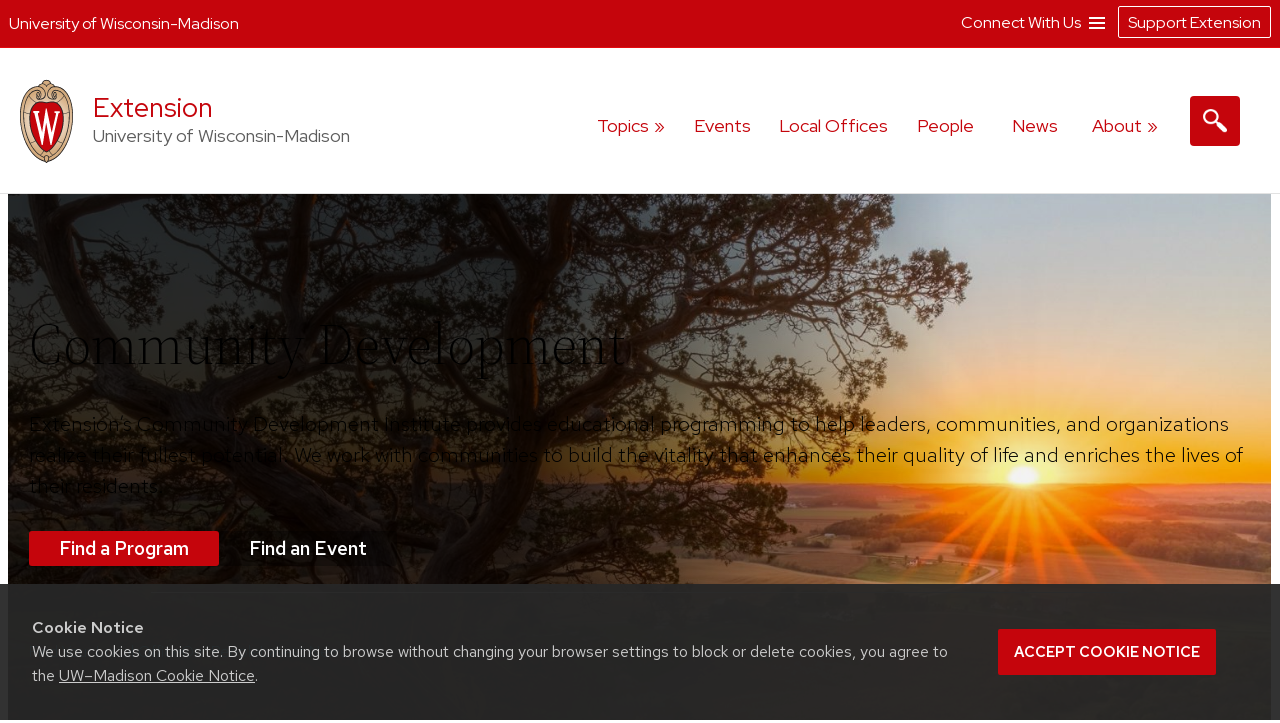

--- FILE ---
content_type: text/html; charset=UTF-8
request_url: https://extension.wisc.edu/community-development/
body_size: 23005
content:
<!doctype html>
<html lang="en-US">
<head>
	<link rel="dns-prefetch" href="https://www.google-analytics.com/" />
	<link rel="dns-prefetch" href="https://www.googletagmanager.com/" />
	<meta charset="UTF-8">
	<meta name="viewport" content="width=device-width, initial-scale=1">
	<link rel="profile" href="https://gmpg.org/xfn/11">
	<link rel="stylesheet" type="text/css" href="https://fonts.googleapis.com/css2?family=Mona+Sans:ital,wdth,wght@0,87.5,200..900;1,87.5,200..900&family=Source+Serif+4:ital,opsz,wght@0,8..60,200..900;1,8..60,200..900&display=swap" media="screen">
	<title>Community Development &#8211; Extension</title>
<meta name='robots' content='max-image-preview:large' />
	<style>img:is([sizes="auto" i], [sizes^="auto," i]) { contain-intrinsic-size: 3000px 1500px }</style>
			<script>
		var ces_ga_source_is_subfolder = false;
		var ces_ga_unmapped_folder = 'extension.wisc.edu/';
		var ces_ga_is_root_site = false;
		var ces_using_google_ua = true;
		var ces_using_google_ga4 = true;

		var ces_using_ua_local = true;
		var ces_using_ua_network = true;
		</script>
						<!-- Google Analytics (Universal) -->
				<script>
				(function(i,s,o,g,r,a,m){i['GoogleAnalyticsObject']=r;i[r]=i[r]||function(){
				(i[r].q=i[r].q||[]).push(arguments)},i[r].l=1*new Date();a=s.createElement(o),
				m=s.getElementsByTagName(o)[0];a.async=1;a.src=g;m.parentNode.insertBefore(a,m)
				})(window,document,'script','https://www.google-analytics.com/analytics.js','ga');

				
					//network analytics
					ga('create', 'UA-115208125-1', 'auto', 'cets_network_analytics');
					ga('cets_network_analytics.require', 'linkid', {
						'cookieName': '_ela',
						'duration': '60',
						'levels': 10
						}
						);

					
					ga('cets_network_analytics.send', 'pageview');

				
									
					//local analytics
					ga( 'create', 'UA-122569240-2', 'auto', 'cets_local_analytics' );
					ga('cets_local_analytics.require', 'linkid', {
						'cookieName': '_ela',
						'duration': '60',
						'levels': 10
						}
						);
					ga( 'cets_local_analytics.send', 'pageview' );

				
			</script>

		<!-- End Google Analytics (Universal)  -->
						<!-- Global site tag (gtag.js) - Google Analytics 4 // Network Account x --> 
				<script async src='https://www.googletagmanager.com/gtag/js'></script>  	
				<script>
				window.dataLayer = window.dataLayer || [];  
				function gtag(){dataLayer.push(arguments);}  
				gtag('js', new Date());  
				</script>

										<script>   					
						gtag('config', 'G-G5NW20WV1J', {
							'cookie_domain': 'extension.wisc.edu'
						});
						</script>
												<script>   					
						gtag('config', 'G-TFWW0J0JB5', {
							'cookie_domain': 'extension.wisc.edu'
						});
						</script>
						<link rel='stylesheet' id='ext_core_block_editor_core_block_styles-css' href='https://extension.wisc.edu/wp-content/plugins/ext-core-block-editor-modifier/css/ext_core_block_editor_core_block_styles.css?ver=55' media='all' />
<link rel='stylesheet' id='wp-block-library-css' href='https://extension.wisc.edu/wp-includes/css/dist/block-library/style.min.css?ver=6.8.3' media='all' />
<style id='acf-ext-callout-box-style-inline-css'>
/* backend */
.wp-admin .callout-box-container.alignright,
.wp-admin .callout-box-container.alignleft {
	float: none;
}


/* initial defaults */
.cets-callout-box {
	width: 92%;
	padding: 1em;
	background: #F7F7F7;
	border: 1px solid #E4E4E4;
	margin: 0 auto;
	margin-top: 1em;
	margin-bottom: 1em;
}

body .entry-content .cets-callout-box ul {
	margin: 0 0 1.5em 1em !important;
}

/* right align shortcode */
.cets-callout-box.right {
	width: 350px;
	float: right;
	margin-left: 1em;
}

/* left align shortcode */
.cets-callout-box.left {
	width: 350px;
	float: left;
	margin-right: 1em;
}

/* right align block */
.wp-block[data-align=right] .wp-block-acf-ext-callout-box {
	width: 350px;
	margin-left: 1em;	
} 
.callout-box-container.alignright .cets-callout-box {
	margin: 0;
	width: 100%;
}
.callout-box-container.alignright {
	width: 350px;
	margin: 1em 1em .5em 1em;
}

/* left align block */
.wp-block[data-align=left] .wp-block-acf-ext-callout-box{
	width: 350px;
	margin-right: 1em;	
} 
.callout-box-container.alignleft .cets-callout-box {
	margin: 0;
	width: 100%;
}
.callout-box-container.alignleft {
	width: 350px;
	margin: 1em 1em 0em 0em;
}
.theme-kayak .callout-box-container.alignleft {
	margin: 1em 1.5em .5em 0em;
}

/* kayak smaller */
.theme-kayak .callout-box-container.alignleft,
.theme-kayak .callout-box-container.alignright,
.theme-kayak .cets-callout-box.left,
.theme-kayak .cets-callout-box.right,
.theme-kayak .cets-callout-box {
    box-sizing: border-box;
}

/* full width block and shortcode, unaligned block */
.callout-box-container .cets-callout-box,
.cets-callout-box.full,
.callout-box-container.aligncenter .cets-callout-box {
	width: 92%;
	float: none;
	margin: 0 auto;
	margin-top: 1em;
	margin-bottom: 1em;
}

/* styles */
.cets-callout-box.gray {
	background: #F7F7F7;
	border: 1px solid #E4E4E4;
}
.cets-callout-box.blue {
	background: #F2F6FF;
	border: 1px solid #C7D1E0
}
.cets-callout-box.yellow {
	background: #FFFFEC;
	border: 1px solid #E6E3A4;
}
.cets-callout-box.green {
	background: #F2FDED;
	border: 1px solid #A6D593;
}
.cets-callout-box.white {
	background-color: #fff;
	border: none;
}
.cets-callout-box.golden {
    background: #ffc801;
    border: none;
}

/* headers */
.cets-callout-box .callout-box-title,
.cets-callout-box h1,
.cets-callout-box h2,
.cets-callout-box h3 {
	font-weight: bold;
	font-size: 1.3em;
	padding-bottom: .3em;
	border-bottom: 1px solid #858688;
	margin-top: 0;
}
.cets-callout-box.yellow .callout-box-title,
.cets-callout-box.yellow h3,
.cets-callout-box.yellow h2,
.cets-callout-box.yellow h1 {
	border-bottom: 1px solid #DBD77A;
}
.cets-callout-box.green .callout-box-title,
.cets-callout-box.green h1,
.cets-callout-box.green h2,
.cets-callout-box.green h3 {
	border-bottom: 1px solid #729962;
}
.cets-callout-box.blue .callout-box-title,
.cets-callout-box.blue h1,
.cets-callout-box.blue h2,
.cets-callout-box.blue h3 {
	border-bottom: 1px solid #758499;
}
.cets-callout-box.golden .callout-box-title,
.cets-callout-box.golden h1,
.cets-callout-box.golden h2,
.cets-callout-box.golden h3{
	border-bottom: 1px solid #7f6d2b;
}

.clear {
	clear: both;
}

/*media queries */
@media screen and (max-width: 650px) { 
	.cets-callout-box.full,
	.cets-callout-box.right,
	.cets-callout-box.left {
		width: 94%;
		float: none;
		margin-left: 0;
		margin-right: 0;
	}
}
</style>
<style id='acf-ext-collapsible-content-style-inline-css'>
h3.cets-collapsible-title {
	padding-bottom: 0;
    margin-bottom: 0;
    padding-top: 0;
	margin-left: 0;
	margin-top: .2em;
	display: flex;
	width: 100%;
	margin-block-start: 0;
}

.cets-collapsible-content p.has-background {
    margin-top: 0;
}
body .cets-collapsible-content {
	margin-block-start: 0;
}
.cets-collapsible-content .acf-innerblocks-container > div:first-child:not(.has-background):not(.has-border-color),
.cets-collapsible-content .acf-innerblocks-container > figure:first-child:not(.has-background):not(.has-border-color) {
    margin-top: .5em;
}
.cets-collapsible-content .acf-innerblocks-container > div:first-child.wp-block-group.has-border-color {
	margin-top: 0;
}
.cets-collapsible-content .wp-block-group.has-border-color,
.cets-collapsible-content .has-background {
	margin-bottom: 0;
}
/*set colors */
.cets-collapsible-title.kayak {
	background-color: #345389;
}
.cets-collapsible-title.master-gardener {
	background-color: #74B929;
}
.cets-collapsible-title.arctic {
	background-color: #35acc3;
}
.cets-collapsible-title.four-h {
	background-color: #339967;
}
.cets-collapsible-title.green {
	background-color: #3F9A3A;
}
.cets-collapsible-title.link-match {
	background-color: #0479a8;
}
.cets-collapsible-title.uw-red {
	background-color: #c5050c;
}
.cets-collapsible-title.uw-dark-red {
	background-color: #9b0000;
}
.cets-collapsible-title.uw-dark-gray {
	background-color: #282728;
}
.cets-collapsible-title.uw-medium-gray {
	background-color: #646569;
}
.cets-collapsible-title.slate-gray {
	background-color: #8996a0;
}
/*.cets-collapsible-title.dark-gray {
	background-color: #383838;
}*/

body .cets-collapsible-title.kayak a,
body .cets-collapsible-title.master-gardener a,
body .cets-collapsible-title.arctic a,
body .cets-collapsible-title.four-h a,
body .cets-collapsible-title.green a,
body .cets-collapsible-title.link-match a,
body .cets-collapsible-title.uw-red a,
body .cets-collapsible-title.uw-dark-red a,
body .cets-collapsible-title.uw-dark-gray a,
body .cets-collapsible-title.uw-medium-gray a,
body .cets-collapsible-title.slate-gray a{
	color: white;
	padding-left: 60px;
	display: inline-block;
    padding-top: 16px;
    padding-bottom: 16px;
    background-position: 10px;
}

.cets-collapsible-title a {
	background-image: url(/wp-content/plugins/cets-collapsible-content/css/../img/white-plus-sign.png);
}
.cets-collapsible-title.cets-collapsible-content a {
	background-image: url(/wp-content/plugins/cets-collapsible-content/css/../img/white-minus-sign.png);
}
.cets-collapsible-title a, 
.cets-collapsible-title.cets-collapsible-content a {
	position: relative;
	background-repeat: no-repeat;
}

body .collapsible-clear {
	margin-block-start: 2px;
	clear: both;
	margin-bottom: 2px;
	margin-top: 2px;
}

/* back end block editor */
.editor-styles-wrapper .wp-block-acf-ext-collapsible-content:not(.wayfinder-outline *[data-title]:hover) {
	outline: 1px dashed #dddddd!important;
	padding: 15px 12px;
}

/*print */
@media print {
	
	body .cets-collapsible-content {
		display: block !important;
		margin-left: 0;
	}
	body .cets-collapsible-title a {
		background-image: none;
		padding-left: 0;
	}
	body .cets-collapsible-title {
	    background-color: transparent !important;
	}
	body .cets-collapsible-title,
	body .cets-collapsible-title.kayak a, .cets-collapsible-title.master-gardener a, .cets-collapsible-title.arctic a, .cets-collapsible-title.four-h a, .cets-collapsible-title.green a, .cets-collapsible-title.link-match a  {
		color: #000!important;
   		padding-left: 0!important;
	}
}
</style>
<style id='acf-ext-advanced-page-list-style-inline-css'>
/*page list */

div.ext-advanced-page-list-wrapper ul,
#main div.ext-advanced-page-list-wrapper ul {
	list-style: none;
	margin-left: 0;
    padding-left: 0;
} 
div.ext-advanced-page-list-wrapper ul li {
	margin-bottom: .7em;
}
div.ext-advanced-page-list-wrapper ul li li {
    margin-left: 1em;
    margin-top: .7em;
}

/*show children of selected page */
div.ext-advanced-page-list-section-home {
    font-family: 'Verlag', sans-serif;
	font-weight: bold;
    font-size: 1.2em;
	margin-bottom: .5em;
}
div.ext-advanced-page-list-section-home::after {
    content: "";
    border-bottom: 1px solid #ececec;
    width: 50%;
    display: block;
}

/*spacing if list has background */
.ext-advanced-page-list-wrapper.has-background {
	padding: 1px 25px 20px 25px;
}
.ext-advanced-page-list-wrapper.has-background ul {
	margin: 25px;
}
.ext-advanced-page-list-wrapper.has-background ul ul {
	margin: 0;
}
.ext-advanced-page-list-wrapper .current_page_item {
	border-left: 4px solid #e4ae10;
	padding-left: 10px;
}

/* Widgets */
aside div.ext-advanced-page-list-wrapper ul li, 
aside div.ext-advanced-page-list-wrapper ul li li{
	margin-bottom: auto;
	margin-top: auto;
}
aside .ext-advanced-page-list-wrapper ul ul li:last-of-type{
	padding-bottom: 0;
}
aside .ext-advanced-page-list-wrapper .current_page_item,
.site-content aside .ext-advanced-page-list-wrapper .current_page_item {
    border-left: 3px solid #e4ae10;
    padding-left: 7px;
    margin-bottom: 5px;
}
aside .ext-advanced-page-list-wrapper:not(.has-background) .current_page_item {
	background-color: #f7f7f7;
	padding-top: 5px;
	padding-bottom: 5px;
}
footer aside .ext-advanced-page-list-wrapper:not(.has-background) .current_page_item {
	background: none;
}
.theme-kayak .site-content aside .ext-advanced-page-list-wrapper .current_page_item {
	padding-bottom: 0;
    padding-bottom: 3px;
    padding-top: 2px;
    margin-top: -5px;
}
footer aside .ext-advanced-page-list-wrapper .current_page_item {
    border-left: none;
	padding: 0;
}

aside div.ext-advanced-page-list-section-home {
	border-bottom: 1px solid #ececec;
}
footer aside div.ext-advanced-page-list-section-home {
	border-bottom: 1px solid #adadad;
}
aside div.ext-advanced-page-list-section-home::after {
    border-bottom: none;
}

</style>
<style id='acf-ext-social-share-links-style-inline-css'>
/* Desktop */

.ext-social-share-wrapper {
  display: flex;
}
.ext-social-share-wrapper p {
  margin: 0;
}
.ext-social-share-wrapper a,
.editor-styles-wrapper .ext-social-share-wrapper a {
  color: #000;
}
.ext-social-share-wrapper a,
#content .ext-social-share-wrapper a {
  transition: color .2s;
  font-weight: 300;

}
.ext-social-share-wrapper a:hover,
#content .ext-social-share-wrapper a:hover {
  opacity: .7;
}
.ext-social-share-wrapper ul {
  display: flex;
  flex-wrap: wrap;
  gap: 10px;
  font-size: .8em;
  padding: 0 0 0 20px;
  margin-top: 5px;
  margin-left: 0;
  padding-left: 0;
  list-style: none;
}
.ext-social-share-wrapper.has-background ul {
  padding: 1em 2em;
  margin: 12px 0 20px 0;
}

.ext-social-share-wrapper li {
  height: 20px;
}

.ext-social-share-wrapper .ext-social-share-label {
  word-break: keep-all;
}

.ext-social-share-wrapper.has-text-align-center {
  justify-content: center;
}.ext-social-share-wrapper.has-text-align-center ul {
  align-self: center;
}

.ext-social-share-wrapper.has-text-align-right ul {
  justify-content: flex-end;
}
.ext-social-share-wrapper.has-text-align-right .ext-social-share-popup-copied {
  right: 0px;
  margin-top: -15px;
}

.ext-social-share-popup-copied {
  display: none;
  padding: 2px 12px;
  background-color: #24242473;
  border-radius: 2px;
  color: #fff;
  font-size: .7em;
  word-break: keep-all;
  position: absolute;
  margin-top: 5px;
  margin-left: 20px
}
.ext-social-share-wrapper.has-background:not(.has-text-align-right) .ext-social-share-popup-copied {
  margin-top: 28px;
  margin-left: -5px;
}

/* stop copied notice from going over the right edge of page*/
.ext-social-share-wrapper.has-text-align-right {
  flex-direction: column;
}

/* Kayak Styles */
.theme-kayak #main .ext-social-share-wrapper ul {
  margin-left: 0;
  margin-top: 1em;
  font-size: 1em;
}
.theme-kayak #main .ext-social-share-wrapper.has-background ul {
  margin-bottom: .5em;
} 


/* Theme baked in */

.ext-social-share-wrapper.ext-social-share-theme-baked-in {
  clear: both;
}

/* media queries */
@media screen and (min-width: 482px) {
  .ext-social-share-container-mobile {
    display: none;
  }
}

@media screen and (max-width: 481px) {
   .ext-social-share-container-mobile {
      display: block;
   }
   .ext-social-share-container-desktop {
      display: none;
   }
 }

/* requires container queries to be set - they exist in Discovery and Kayak */
@container (max-width: 300px) {
  .ext-social-share-wrapper {
    flex-direction: column;
  }
  .ext-social-share-wrapper ul {
    margin: 5px 0 30px 0;
  }
  p:has(span.ext-social-share-popup-copied) {
    margin-top: -1em;
  }
  .ext-social-share-wrapper .ext-social-share-popup-copied {
    margin-left: 0;
  }
}
@container (max-width: 200px) {
  .ext-social-share-wrapper .ext-social-share-popup-copied {
    right: auto;
  }
}

/* Mobile */

.ext-social-share-wrapper .ext-social-share-container-mobile svg {
  vertical-align: top;
  padding-left: 2px;
  transform: translate(0,3px);
}

/* internal message */
.ext-social-share-internal-site-message-wrapper {
    background-color: #fff487;
    padding: 12px;
    font-size: .8em;
    padding-top: 16px;
    margin-left: 1em;
}
.ext-social-share-wrapper.has-background .ext-social-share-internal-site-message-wrapper {
  color: #000;
  background-color: transparent;
  padding: 2em;
}
</style>
<link rel='stylesheet' id='acf-ext-post-list-magic-style-css' href='https://extension.wisc.edu/wp-content/plugins/cets-post-list-magic/css/post-list-magic.css?ver=44' media='all' />
<style id='outermost-icon-block-style-inline-css'>
.wp-block-outermost-icon-block{display:flex;line-height:0}.wp-block-outermost-icon-block.has-border-color{border:none}.wp-block-outermost-icon-block .has-icon-color svg,.wp-block-outermost-icon-block.has-icon-color svg{color:currentColor}.wp-block-outermost-icon-block .has-icon-color:not(.has-no-icon-fill-color) svg,.wp-block-outermost-icon-block.has-icon-color:not(.has-no-icon-fill-color) svg{fill:currentColor}.wp-block-outermost-icon-block .icon-container{box-sizing:border-box}.wp-block-outermost-icon-block a,.wp-block-outermost-icon-block svg{height:100%;transition:transform .1s ease-in-out;width:100%}.wp-block-outermost-icon-block a:hover{transform:scale(1.1)}.wp-block-outermost-icon-block svg{transform:rotate(var(--outermost--icon-block--transform-rotate,0deg)) scaleX(var(--outermost--icon-block--transform-scale-x,1)) scaleY(var(--outermost--icon-block--transform-scale-y,1))}.wp-block-outermost-icon-block .rotate-90,.wp-block-outermost-icon-block.rotate-90{--outermost--icon-block--transform-rotate:90deg}.wp-block-outermost-icon-block .rotate-180,.wp-block-outermost-icon-block.rotate-180{--outermost--icon-block--transform-rotate:180deg}.wp-block-outermost-icon-block .rotate-270,.wp-block-outermost-icon-block.rotate-270{--outermost--icon-block--transform-rotate:270deg}.wp-block-outermost-icon-block .flip-horizontal,.wp-block-outermost-icon-block.flip-horizontal{--outermost--icon-block--transform-scale-x:-1}.wp-block-outermost-icon-block .flip-vertical,.wp-block-outermost-icon-block.flip-vertical{--outermost--icon-block--transform-scale-y:-1}.wp-block-outermost-icon-block .flip-vertical.flip-horizontal,.wp-block-outermost-icon-block.flip-vertical.flip-horizontal{--outermost--icon-block--transform-scale-x:-1;--outermost--icon-block--transform-scale-y:-1}

</style>
<style id='co-authors-plus-coauthors-style-inline-css'>
.wp-block-co-authors-plus-coauthors.is-layout-flow [class*=wp-block-co-authors-plus]{display:inline}

</style>
<style id='co-authors-plus-avatar-style-inline-css'>
.wp-block-co-authors-plus-avatar :where(img){height:auto;max-width:100%;vertical-align:bottom}.wp-block-co-authors-plus-coauthors.is-layout-flow .wp-block-co-authors-plus-avatar :where(img){vertical-align:middle}.wp-block-co-authors-plus-avatar:is(.alignleft,.alignright){display:table}.wp-block-co-authors-plus-avatar.aligncenter{display:table;margin-inline:auto}

</style>
<style id='co-authors-plus-image-style-inline-css'>
.wp-block-co-authors-plus-image{margin-bottom:0}.wp-block-co-authors-plus-image :where(img){height:auto;max-width:100%;vertical-align:bottom}.wp-block-co-authors-plus-coauthors.is-layout-flow .wp-block-co-authors-plus-image :where(img){vertical-align:middle}.wp-block-co-authors-plus-image:is(.alignfull,.alignwide) :where(img){width:100%}.wp-block-co-authors-plus-image:is(.alignleft,.alignright){display:table}.wp-block-co-authors-plus-image.aligncenter{display:table;margin-inline:auto}

</style>
<style id='global-styles-inline-css'>
:root{--wp--preset--aspect-ratio--square: 1;--wp--preset--aspect-ratio--4-3: 4/3;--wp--preset--aspect-ratio--3-4: 3/4;--wp--preset--aspect-ratio--3-2: 3/2;--wp--preset--aspect-ratio--2-3: 2/3;--wp--preset--aspect-ratio--16-9: 16/9;--wp--preset--aspect-ratio--9-16: 9/16;--wp--preset--aspect-ratio--ultrawide: 32/9;--wp--preset--aspect-ratio--medium-format: 7/6;--wp--preset--aspect-ratio--medium-format-portrait: 6/7;--wp--preset--color--black: #000000;--wp--preset--color--cyan-bluish-gray: #abb8c3;--wp--preset--color--white: #ffffff;--wp--preset--color--pale-pink: #f9e6e7;--wp--preset--color--vivid-red: #cf2e2e;--wp--preset--color--luminous-vivid-orange: #ff6900;--wp--preset--color--luminous-vivid-amber: #fcb900;--wp--preset--color--light-green-cyan: #7bdcb5;--wp--preset--color--vivid-green-cyan: #00d084;--wp--preset--color--pale-cyan-blue: #8ed1fc;--wp--preset--color--vivid-cyan-blue: #0693e3;--wp--preset--color--vivid-purple: #9b51e0;--wp--preset--color--uw-link-blue: #0479a8;--wp--preset--color--uw-red: #c5050c;--wp--preset--color--uw-dark-red: #9b0000;--wp--preset--color--uw-dark-gray: #282728;--wp--preset--color--uw-medium-gray: #646569;--wp--preset--color--master-gardener-green: #599c10;--wp--preset--color--four-h-green: #339967;--wp--preset--color--four-h-green-light: #61c250;--wp--preset--color--four-h-green-lime: #BED600;--wp--preset--color--slate-gray: #8996a0;--wp--preset--color--sky: #CAE3E9;--wp--preset--color--light-link-blue: #a0d9f1;--wp--preset--color--foodwise: #27999e;--wp--preset--color--arctic-blue: #3699ae;--wp--preset--color--kayak-blue: #345389;--wp--preset--color--charcoal-blue: #15212c;--wp--preset--color--forest-green: #29411a;--wp--preset--color--generic-green: #2e7529;--wp--preset--color--pale-green: #cfe6cd;--wp--preset--color--bright-yellow: #ffc20e;--wp--preset--color--yellow: #DAA520;--wp--preset--color--chestnut: #702907;--wp--preset--color--chocolate: #250203;--wp--preset--color--uw-light-gray: #dadfe1;--wp--preset--color--bright-gray: #ebedf1;--wp--preset--color--light-accent-blue: #f5f7fa;--wp--preset--color--seashell-blue: #f1f5fb;--wp--preset--color--seashell-green: #f2f7ef;--wp--preset--color--white-smoke: #F4F4EE;--wp--preset--color--merino: #F5F1E9;--wp--preset--color--rose-white: #fbf4f3;--wp--preset--color--pink-sand: #edd6d0;--wp--preset--gradient--vivid-cyan-blue-to-vivid-purple: linear-gradient(135deg,rgba(6,147,227,1) 0%,rgb(155,81,224) 100%);--wp--preset--gradient--light-green-cyan-to-vivid-green-cyan: linear-gradient(135deg,rgb(122,220,180) 0%,rgb(0,208,130) 100%);--wp--preset--gradient--luminous-vivid-amber-to-luminous-vivid-orange: linear-gradient(135deg,rgba(252,185,0,1) 0%,rgba(255,105,0,1) 100%);--wp--preset--gradient--luminous-vivid-orange-to-vivid-red: linear-gradient(135deg,rgba(255,105,0,1) 0%,rgb(207,46,46) 100%);--wp--preset--gradient--very-light-gray-to-cyan-bluish-gray: linear-gradient(135deg,rgb(238,238,238) 0%,rgb(169,184,195) 100%);--wp--preset--gradient--cool-to-warm-spectrum: linear-gradient(135deg,rgb(74,234,220) 0%,rgb(151,120,209) 20%,rgb(207,42,186) 40%,rgb(238,44,130) 60%,rgb(251,105,98) 80%,rgb(254,248,76) 100%);--wp--preset--gradient--blush-light-purple: linear-gradient(135deg,rgb(255,206,236) 0%,rgb(152,150,240) 100%);--wp--preset--gradient--blush-bordeaux: linear-gradient(135deg,rgb(254,205,165) 0%,rgb(254,45,45) 50%,rgb(107,0,62) 100%);--wp--preset--gradient--luminous-dusk: linear-gradient(135deg,rgb(255,203,112) 0%,rgb(199,81,192) 50%,rgb(65,88,208) 100%);--wp--preset--gradient--pale-ocean: linear-gradient(135deg,rgb(255,245,203) 0%,rgb(182,227,212) 50%,rgb(51,167,181) 100%);--wp--preset--gradient--electric-grass: linear-gradient(135deg,rgb(202,248,128) 0%,rgb(113,206,126) 100%);--wp--preset--gradient--midnight: linear-gradient(135deg,rgb(2,3,129) 0%,rgb(40,116,252) 100%);--wp--preset--gradient--uw-reds: linear-gradient(to right,rgb(197, 5, 12) 0%,rgb(155, 0, 0) 100%);--wp--preset--gradient--diagnal-uw-reds: linear-gradient(135deg,rgb(197, 5, 12) 0%,rgb(155, 0, 0) 100%);--wp--preset--gradient--uw-red-fade: linear-gradient(to right, #C5050C 0%, #d34b50 100%);--wp--preset--gradient--diagnal-uw-red-fade: linear-gradient(135deg, #C5050C 0%, #d34b50 100%);--wp--preset--gradient--four-h-greens: linear-gradient(to right, #339967 0%,#61c250 100%);--wp--preset--gradient--diagnal-four-h-greens: linear-gradient(135deg, #339967 0%,#61c250 100%);--wp--preset--gradient--yellow-fade: linear-gradient(to right, #ffc20e 0%,#efdd59 100%);--wp--preset--gradient--diagnal-yellow-fade: linear-gradient(135deg, #ffc20e 0%,#efdd59 100%);--wp--preset--gradient--kayak-link: linear-gradient(to right, #345389 0%,#7db9e8 100%);--wp--preset--gradient--diagnal-kayak-link: linear-gradient(135deg, #345389 0%,#7db9e8 100%);--wp--preset--gradient--link-light-link: linear-gradient(to right, #0479a8 0%,#a0d9f1 100%);--wp--preset--gradient--diagnal-link-light-link: linear-gradient(135deg, #0479a8 0%,#a0d9f1 100%);--wp--preset--gradient--subtle-grays: linear-gradient(45deg,rgb(247, 248, 251) 0%,rgb(236, 239, 242) 100%);--wp--preset--gradient--darker-left: linear-gradient(90deg,rgb(0,0,0) 40%,rgba(0,0,0,0.06) 75%);--wp--preset--gradient--darker-right: linear-gradient(90deg,rgba(0,0,0,0.06) 20%,rgb(0,0,0) 75%);--wp--preset--gradient--red-solid: linear-gradient(0deg, rgba(197,5,12,1) 0%, rgba(197,5,12,1) 30%, rgba(197,5,12,0.7) 58%, rgba(255,255,255,0) 80%);--wp--preset--gradient--dark-red-solid: linear-gradient(0deg, rgba(155,0,0,1) 0%, rgba(155,0,0,1) 30%, rgba(155,0,0,0.6) 58%, rgba(255,255,255,0) 80%);--wp--preset--gradient--four-h-solid: linear-gradient(0deg, rgba(51,153,103,1) 0%, rgba(51,153,103,1) 30%, rgba(51,153,103,0.7) 58%, rgba(255,255,255,0) 80%);--wp--preset--gradient--foodwise-solid: linear-gradient(0deg, rgba(39,153,158,1) 0%, rgba(39,153,158,1) 30%, rgba(39,153,158,0.7) 58%, rgba(255,255,255,0) 80%);--wp--preset--gradient--dark-green-solid: linear-gradient(0deg, rgba(41,65,26,1) 0%, rgba(41,65,26,1) 30%, rgba(41,65,26,0.7) 58%, rgba(41,65,26,0) 80%);--wp--preset--gradient--dark-blue-solid: linear-gradient(0deg, rgba(21,33,44,1) 0%, rgba(21,33,44,1) 30%, rgba(21,33,44,0.6) 58%, rgba(255,255,255,0) 80%);--wp--preset--gradient--kayak-blue-solid: linear-gradient(0deg, rgba(52,83,137,1) 0%, rgba(52,83,137,1) 30%, rgba(52,83,137,0.7) 58%, rgba(255,255,255,0) 80%);--wp--preset--gradient--white-solid: linear-gradient(0deg, rgba(255,255,255,1) 0%, rgba(255,255,255,1) 30%, rgba(255,255,255,0.6) 58%, rgba(255,255,255,0) 80%);--wp--preset--gradient--white-solid-reverse: linear-gradient(180deg, rgba(255,255,255,1) 0%, rgba(255,255,255,1) 30%, rgba(255,255,255,0.6) 58%, rgba(255,255,255,0) 80%);--wp--preset--gradient--black-solid: linear-gradient(0deg, rgba(40,39,40,1) 0%, rgba(40,39,40,1) 30%, rgba(40,39,40,0.6) 58%, rgba(255,255,255,0) 80%);--wp--preset--gradient--black-solid-small: linear-gradient(0deg, rgb(40 39 40) 0%, rgb(40 39 40) 20%, rgba(40, 39, 40, 0.6) 35%, rgba(255, 255, 255, 0) 50%);--wp--preset--gradient--black-solid-reverse: linear-gradient(180deg, rgba(40,39,40,1) 0%, rgba(40,39,40,1) 30%, rgba(40,39,40,0.6) 58%, rgba(255,255,255,0) 80%);--wp--preset--gradient--transparent-gray: linear-gradient(0deg, rgba(0,0,0,0.3) 0%, rgba(0,0,0,0.3) 100%);--wp--preset--gradient--transparent-red: linear-gradient(0deg, rgba(155,0,0,0.3) 0%, rgba(155,0,0,0.3) 100%);--wp--preset--font-size--small: 16px;--wp--preset--font-size--medium: clamp(14px, 0.875rem + ((1vw - 3.2px) * 0.469), 20px);--wp--preset--font-size--large: 28px;--wp--preset--font-size--x-large: clamp(25.014px, 1.563rem + ((1vw - 3.2px) * 1.327), 42px);--wp--preset--font-size--normal: 21px;--wp--preset--font-size--extra-large: clamp(30px, 1.875rem + ((1vw - 3.2px) * 0.313), 34px);--wp--preset--font-size--huge: clamp(34px, 2.125rem + ((1vw - 3.2px) * 0.625), 42px);--wp--preset--spacing--20: 0.44rem;--wp--preset--spacing--30: 0.67rem;--wp--preset--spacing--40: 1rem;--wp--preset--spacing--50: 1.5rem;--wp--preset--spacing--60: 2.25rem;--wp--preset--spacing--70: 3.38rem;--wp--preset--spacing--80: 5.06rem;--wp--preset--spacing--one: 30px;--wp--preset--spacing--two: 50px;--wp--preset--spacing--three: 75px;--wp--preset--spacing--four: 100px;--wp--preset--spacing--five: 175px;--wp--preset--spacing--six: 250px;--wp--preset--spacing--seven: 325px;--wp--preset--shadow--natural: 6px 6px 9px rgba(0, 0, 0, 0.2);--wp--preset--shadow--deep: 12px 12px 50px rgba(0, 0, 0, 0.4);--wp--preset--shadow--sharp: 6px 6px 0px rgba(0, 0, 0, 0.2);--wp--preset--shadow--outlined: 6px 6px 0px -3px rgba(255, 255, 255, 1), 6px 6px rgba(0, 0, 0, 1);--wp--preset--shadow--crisp: 6px 6px 0px rgba(0, 0, 0, 1);--wp--preset--shadow--soft-lift: 2px 2px 3px rgba(0, 0, 0, 0.15);--wp--preset--shadow--subtle-depth: 2px 2px 5px -2px rgb(79 79 79 / .05), 0px 0px 8px rgba(17, 17, 26, 0.09);--wp--preset--shadow--lower-highlight: 0px 0px 0px 1px rgba(14, 63, 126, 0.04), 0px 1px 1px -0.5px rgba(42, 51, 69, 0.04), 0px 3px 3px -1.5px rgba(42, 51, 70, 0.04), 0px 6px 6px -3px rgba(42, 51, 70, 0.04), 0px 12px 12px -6px rgba(14, 63, 126, 0.04), 0px 24px 24px -12px rgba(0, 0, 0, 0.07);--wp--preset--shadow--wide-diffuse: 0px 8px 30px 0px rgba(61, 61, 61, 0.17);}.wp-block-buttons{--wp--preset--font-family--official-uw: "Red Hat Display", arial, sans-serif;--wp--preset--font-family--bodyfont: "Red Hat Text", arial, sans-serif;--wp--preset--font-family--accentfont: "Mona Sans", arial, sans-serif;--wp--preset--font-family--quotefont: "Source Serif 4", sans-serif;}.wp-block-heading{--wp--preset--font-size--small: 16px;--wp--preset--font-size--normal: 21px;--wp--preset--font-size--large: 28px;--wp--preset--font-size--extra-large: clamp(30px, 1.875rem + ((1vw - 3.2px) * 0.313), 34px);--wp--preset--font-size--huge: clamp(34px, 2.125rem + ((1vw - 3.2px) * 0.625), 42px);--wp--preset--font-size--extreme-heading-1: clamp(3.0rem, 3rem + ((1vw - 0.2rem) * 0.938), 60px);--wp--preset--font-size--extreme-heading-2: clamp(3.0rem, 3rem + ((1vw - 0.2rem) * 2.5), 80px);--wp--preset--font-size--extreme-heading-3: clamp(3.0rem, 3rem + ((1vw - 0.2rem) * 4.063), 100px);--wp--preset--font-family--official-uw: "Red Hat Display", arial, sans-serif;--wp--preset--font-family--bodyfont: "Red Hat Text", arial, sans-serif;--wp--preset--font-family--accentfont: "Mona Sans", arial, sans-serif;--wp--preset--font-family--quotefont: "Source Serif 4", sans-serif;}.wp-block-post-title{--wp--preset--font-size--small: 16px;--wp--preset--font-size--normal: 21px;--wp--preset--font-size--large: clamp(18.434px, 1.152rem + ((1vw - 3.2px) * 0.825), 29px);--wp--preset--font-size--extra-large: clamp(21.027px, 1.314rem + ((1vw - 3.2px) * 1.014), 34px);--wp--preset--font-size--huge: clamp(25.014px, 1.563rem + ((1vw - 3.2px) * 1.327), 42px);--wp--preset--font-size--extreme-heading-1: clamp(3.0rem, 3rem + ((1vw - 0.2rem) * 0.938), 60px);--wp--preset--font-size--extreme-heading-2: clamp(3.0rem, 3rem + ((1vw - 0.2rem) * 2.5), 80px);--wp--preset--font-size--extreme-heading-3: clamp(3.0rem, 3rem + ((1vw - 0.2rem) * 4.063), 100px);--wp--preset--font-family--official-uw: "Red Hat Display", arial, sans-serif;--wp--preset--font-family--bodyfont: "Red Hat Text", arial, sans-serif;--wp--preset--font-family--accentfont: "Mona Sans", arial, sans-serif;--wp--preset--font-family--quotefont: "Source Serif Pro", sans-serif;}.wp-block-quote{--wp--preset--font-family--official-uw: "Red Hat Display", arial, sans-serif;--wp--preset--font-family--bodyfont: "Red Hat Text", arial, sans-serif;--wp--preset--font-family--accentfont: "Mona Sans", arial, sans-serif;--wp--preset--font-family--quotefont: "Source Serif 4", sans-serif;}:root { --wp--style--global--content-size: 1400px;--wp--style--global--wide-size: 1600px; }:where(body) { margin: 0; }.wp-site-blocks > .alignleft { float: left; margin-right: 2em; }.wp-site-blocks > .alignright { float: right; margin-left: 2em; }.wp-site-blocks > .aligncenter { justify-content: center; margin-left: auto; margin-right: auto; }:where(.wp-site-blocks) > * { margin-block-start: 24px; margin-block-end: 0; }:where(.wp-site-blocks) > :first-child { margin-block-start: 0; }:where(.wp-site-blocks) > :last-child { margin-block-end: 0; }:root { --wp--style--block-gap: 24px; }:root :where(.is-layout-flow) > :first-child{margin-block-start: 0;}:root :where(.is-layout-flow) > :last-child{margin-block-end: 0;}:root :where(.is-layout-flow) > *{margin-block-start: 24px;margin-block-end: 0;}:root :where(.is-layout-constrained) > :first-child{margin-block-start: 0;}:root :where(.is-layout-constrained) > :last-child{margin-block-end: 0;}:root :where(.is-layout-constrained) > *{margin-block-start: 24px;margin-block-end: 0;}:root :where(.is-layout-flex){gap: 24px;}:root :where(.is-layout-grid){gap: 24px;}.is-layout-flow > .alignleft{float: left;margin-inline-start: 0;margin-inline-end: 2em;}.is-layout-flow > .alignright{float: right;margin-inline-start: 2em;margin-inline-end: 0;}.is-layout-flow > .aligncenter{margin-left: auto !important;margin-right: auto !important;}.is-layout-constrained > .alignleft{float: left;margin-inline-start: 0;margin-inline-end: 2em;}.is-layout-constrained > .alignright{float: right;margin-inline-start: 2em;margin-inline-end: 0;}.is-layout-constrained > .aligncenter{margin-left: auto !important;margin-right: auto !important;}.is-layout-constrained > :where(:not(.alignleft):not(.alignright):not(.alignfull)){max-width: var(--wp--style--global--content-size);margin-left: auto !important;margin-right: auto !important;}.is-layout-constrained > .alignwide{max-width: var(--wp--style--global--wide-size);}body .is-layout-flex{display: flex;}.is-layout-flex{flex-wrap: wrap;align-items: center;}.is-layout-flex > :is(*, div){margin: 0;}body .is-layout-grid{display: grid;}.is-layout-grid > :is(*, div){margin: 0;}body{padding-top: 0px;padding-right: 0px;padding-bottom: 0px;padding-left: 0px;}a:where(:not(.wp-element-button)){text-decoration: underline;}:root :where(.wp-element-button, .wp-block-button__link){background-color: #32373c;border-width: 0;color: #fff;font-family: inherit;font-size: inherit;line-height: inherit;padding: calc(0.667em + 2px) calc(1.333em + 2px);text-decoration: none;}.has-black-color{color: var(--wp--preset--color--black) !important;}.has-cyan-bluish-gray-color{color: var(--wp--preset--color--cyan-bluish-gray) !important;}.has-white-color{color: var(--wp--preset--color--white) !important;}.has-pale-pink-color{color: var(--wp--preset--color--pale-pink) !important;}.has-vivid-red-color{color: var(--wp--preset--color--vivid-red) !important;}.has-luminous-vivid-orange-color{color: var(--wp--preset--color--luminous-vivid-orange) !important;}.has-luminous-vivid-amber-color{color: var(--wp--preset--color--luminous-vivid-amber) !important;}.has-light-green-cyan-color{color: var(--wp--preset--color--light-green-cyan) !important;}.has-vivid-green-cyan-color{color: var(--wp--preset--color--vivid-green-cyan) !important;}.has-pale-cyan-blue-color{color: var(--wp--preset--color--pale-cyan-blue) !important;}.has-vivid-cyan-blue-color{color: var(--wp--preset--color--vivid-cyan-blue) !important;}.has-vivid-purple-color{color: var(--wp--preset--color--vivid-purple) !important;}.has-uw-link-blue-color{color: var(--wp--preset--color--uw-link-blue) !important;}.has-uw-red-color{color: var(--wp--preset--color--uw-red) !important;}.has-uw-dark-red-color{color: var(--wp--preset--color--uw-dark-red) !important;}.has-uw-dark-gray-color{color: var(--wp--preset--color--uw-dark-gray) !important;}.has-uw-medium-gray-color{color: var(--wp--preset--color--uw-medium-gray) !important;}.has-master-gardener-green-color{color: var(--wp--preset--color--master-gardener-green) !important;}.has-four-h-green-color{color: var(--wp--preset--color--four-h-green) !important;}.has-four-h-green-light-color{color: var(--wp--preset--color--four-h-green-light) !important;}.has-four-h-green-lime-color{color: var(--wp--preset--color--four-h-green-lime) !important;}.has-slate-gray-color{color: var(--wp--preset--color--slate-gray) !important;}.has-sky-color{color: var(--wp--preset--color--sky) !important;}.has-light-link-blue-color{color: var(--wp--preset--color--light-link-blue) !important;}.has-foodwise-color{color: var(--wp--preset--color--foodwise) !important;}.has-arctic-blue-color{color: var(--wp--preset--color--arctic-blue) !important;}.has-kayak-blue-color{color: var(--wp--preset--color--kayak-blue) !important;}.has-charcoal-blue-color{color: var(--wp--preset--color--charcoal-blue) !important;}.has-forest-green-color{color: var(--wp--preset--color--forest-green) !important;}.has-generic-green-color{color: var(--wp--preset--color--generic-green) !important;}.has-pale-green-color{color: var(--wp--preset--color--pale-green) !important;}.has-bright-yellow-color{color: var(--wp--preset--color--bright-yellow) !important;}.has-yellow-color{color: var(--wp--preset--color--yellow) !important;}.has-chestnut-color{color: var(--wp--preset--color--chestnut) !important;}.has-chocolate-color{color: var(--wp--preset--color--chocolate) !important;}.has-uw-light-gray-color{color: var(--wp--preset--color--uw-light-gray) !important;}.has-bright-gray-color{color: var(--wp--preset--color--bright-gray) !important;}.has-light-accent-blue-color{color: var(--wp--preset--color--light-accent-blue) !important;}.has-seashell-blue-color{color: var(--wp--preset--color--seashell-blue) !important;}.has-seashell-green-color{color: var(--wp--preset--color--seashell-green) !important;}.has-white-smoke-color{color: var(--wp--preset--color--white-smoke) !important;}.has-merino-color{color: var(--wp--preset--color--merino) !important;}.has-rose-white-color{color: var(--wp--preset--color--rose-white) !important;}.has-pink-sand-color{color: var(--wp--preset--color--pink-sand) !important;}.has-black-background-color{background-color: var(--wp--preset--color--black) !important;}.has-cyan-bluish-gray-background-color{background-color: var(--wp--preset--color--cyan-bluish-gray) !important;}.has-white-background-color{background-color: var(--wp--preset--color--white) !important;}.has-pale-pink-background-color{background-color: var(--wp--preset--color--pale-pink) !important;}.has-vivid-red-background-color{background-color: var(--wp--preset--color--vivid-red) !important;}.has-luminous-vivid-orange-background-color{background-color: var(--wp--preset--color--luminous-vivid-orange) !important;}.has-luminous-vivid-amber-background-color{background-color: var(--wp--preset--color--luminous-vivid-amber) !important;}.has-light-green-cyan-background-color{background-color: var(--wp--preset--color--light-green-cyan) !important;}.has-vivid-green-cyan-background-color{background-color: var(--wp--preset--color--vivid-green-cyan) !important;}.has-pale-cyan-blue-background-color{background-color: var(--wp--preset--color--pale-cyan-blue) !important;}.has-vivid-cyan-blue-background-color{background-color: var(--wp--preset--color--vivid-cyan-blue) !important;}.has-vivid-purple-background-color{background-color: var(--wp--preset--color--vivid-purple) !important;}.has-uw-link-blue-background-color{background-color: var(--wp--preset--color--uw-link-blue) !important;}.has-uw-red-background-color{background-color: var(--wp--preset--color--uw-red) !important;}.has-uw-dark-red-background-color{background-color: var(--wp--preset--color--uw-dark-red) !important;}.has-uw-dark-gray-background-color{background-color: var(--wp--preset--color--uw-dark-gray) !important;}.has-uw-medium-gray-background-color{background-color: var(--wp--preset--color--uw-medium-gray) !important;}.has-master-gardener-green-background-color{background-color: var(--wp--preset--color--master-gardener-green) !important;}.has-four-h-green-background-color{background-color: var(--wp--preset--color--four-h-green) !important;}.has-four-h-green-light-background-color{background-color: var(--wp--preset--color--four-h-green-light) !important;}.has-four-h-green-lime-background-color{background-color: var(--wp--preset--color--four-h-green-lime) !important;}.has-slate-gray-background-color{background-color: var(--wp--preset--color--slate-gray) !important;}.has-sky-background-color{background-color: var(--wp--preset--color--sky) !important;}.has-light-link-blue-background-color{background-color: var(--wp--preset--color--light-link-blue) !important;}.has-foodwise-background-color{background-color: var(--wp--preset--color--foodwise) !important;}.has-arctic-blue-background-color{background-color: var(--wp--preset--color--arctic-blue) !important;}.has-kayak-blue-background-color{background-color: var(--wp--preset--color--kayak-blue) !important;}.has-charcoal-blue-background-color{background-color: var(--wp--preset--color--charcoal-blue) !important;}.has-forest-green-background-color{background-color: var(--wp--preset--color--forest-green) !important;}.has-generic-green-background-color{background-color: var(--wp--preset--color--generic-green) !important;}.has-pale-green-background-color{background-color: var(--wp--preset--color--pale-green) !important;}.has-bright-yellow-background-color{background-color: var(--wp--preset--color--bright-yellow) !important;}.has-yellow-background-color{background-color: var(--wp--preset--color--yellow) !important;}.has-chestnut-background-color{background-color: var(--wp--preset--color--chestnut) !important;}.has-chocolate-background-color{background-color: var(--wp--preset--color--chocolate) !important;}.has-uw-light-gray-background-color{background-color: var(--wp--preset--color--uw-light-gray) !important;}.has-bright-gray-background-color{background-color: var(--wp--preset--color--bright-gray) !important;}.has-light-accent-blue-background-color{background-color: var(--wp--preset--color--light-accent-blue) !important;}.has-seashell-blue-background-color{background-color: var(--wp--preset--color--seashell-blue) !important;}.has-seashell-green-background-color{background-color: var(--wp--preset--color--seashell-green) !important;}.has-white-smoke-background-color{background-color: var(--wp--preset--color--white-smoke) !important;}.has-merino-background-color{background-color: var(--wp--preset--color--merino) !important;}.has-rose-white-background-color{background-color: var(--wp--preset--color--rose-white) !important;}.has-pink-sand-background-color{background-color: var(--wp--preset--color--pink-sand) !important;}.has-black-border-color{border-color: var(--wp--preset--color--black) !important;}.has-cyan-bluish-gray-border-color{border-color: var(--wp--preset--color--cyan-bluish-gray) !important;}.has-white-border-color{border-color: var(--wp--preset--color--white) !important;}.has-pale-pink-border-color{border-color: var(--wp--preset--color--pale-pink) !important;}.has-vivid-red-border-color{border-color: var(--wp--preset--color--vivid-red) !important;}.has-luminous-vivid-orange-border-color{border-color: var(--wp--preset--color--luminous-vivid-orange) !important;}.has-luminous-vivid-amber-border-color{border-color: var(--wp--preset--color--luminous-vivid-amber) !important;}.has-light-green-cyan-border-color{border-color: var(--wp--preset--color--light-green-cyan) !important;}.has-vivid-green-cyan-border-color{border-color: var(--wp--preset--color--vivid-green-cyan) !important;}.has-pale-cyan-blue-border-color{border-color: var(--wp--preset--color--pale-cyan-blue) !important;}.has-vivid-cyan-blue-border-color{border-color: var(--wp--preset--color--vivid-cyan-blue) !important;}.has-vivid-purple-border-color{border-color: var(--wp--preset--color--vivid-purple) !important;}.has-uw-link-blue-border-color{border-color: var(--wp--preset--color--uw-link-blue) !important;}.has-uw-red-border-color{border-color: var(--wp--preset--color--uw-red) !important;}.has-uw-dark-red-border-color{border-color: var(--wp--preset--color--uw-dark-red) !important;}.has-uw-dark-gray-border-color{border-color: var(--wp--preset--color--uw-dark-gray) !important;}.has-uw-medium-gray-border-color{border-color: var(--wp--preset--color--uw-medium-gray) !important;}.has-master-gardener-green-border-color{border-color: var(--wp--preset--color--master-gardener-green) !important;}.has-four-h-green-border-color{border-color: var(--wp--preset--color--four-h-green) !important;}.has-four-h-green-light-border-color{border-color: var(--wp--preset--color--four-h-green-light) !important;}.has-four-h-green-lime-border-color{border-color: var(--wp--preset--color--four-h-green-lime) !important;}.has-slate-gray-border-color{border-color: var(--wp--preset--color--slate-gray) !important;}.has-sky-border-color{border-color: var(--wp--preset--color--sky) !important;}.has-light-link-blue-border-color{border-color: var(--wp--preset--color--light-link-blue) !important;}.has-foodwise-border-color{border-color: var(--wp--preset--color--foodwise) !important;}.has-arctic-blue-border-color{border-color: var(--wp--preset--color--arctic-blue) !important;}.has-kayak-blue-border-color{border-color: var(--wp--preset--color--kayak-blue) !important;}.has-charcoal-blue-border-color{border-color: var(--wp--preset--color--charcoal-blue) !important;}.has-forest-green-border-color{border-color: var(--wp--preset--color--forest-green) !important;}.has-generic-green-border-color{border-color: var(--wp--preset--color--generic-green) !important;}.has-pale-green-border-color{border-color: var(--wp--preset--color--pale-green) !important;}.has-bright-yellow-border-color{border-color: var(--wp--preset--color--bright-yellow) !important;}.has-yellow-border-color{border-color: var(--wp--preset--color--yellow) !important;}.has-chestnut-border-color{border-color: var(--wp--preset--color--chestnut) !important;}.has-chocolate-border-color{border-color: var(--wp--preset--color--chocolate) !important;}.has-uw-light-gray-border-color{border-color: var(--wp--preset--color--uw-light-gray) !important;}.has-bright-gray-border-color{border-color: var(--wp--preset--color--bright-gray) !important;}.has-light-accent-blue-border-color{border-color: var(--wp--preset--color--light-accent-blue) !important;}.has-seashell-blue-border-color{border-color: var(--wp--preset--color--seashell-blue) !important;}.has-seashell-green-border-color{border-color: var(--wp--preset--color--seashell-green) !important;}.has-white-smoke-border-color{border-color: var(--wp--preset--color--white-smoke) !important;}.has-merino-border-color{border-color: var(--wp--preset--color--merino) !important;}.has-rose-white-border-color{border-color: var(--wp--preset--color--rose-white) !important;}.has-pink-sand-border-color{border-color: var(--wp--preset--color--pink-sand) !important;}.has-vivid-cyan-blue-to-vivid-purple-gradient-background{background: var(--wp--preset--gradient--vivid-cyan-blue-to-vivid-purple) !important;}.has-light-green-cyan-to-vivid-green-cyan-gradient-background{background: var(--wp--preset--gradient--light-green-cyan-to-vivid-green-cyan) !important;}.has-luminous-vivid-amber-to-luminous-vivid-orange-gradient-background{background: var(--wp--preset--gradient--luminous-vivid-amber-to-luminous-vivid-orange) !important;}.has-luminous-vivid-orange-to-vivid-red-gradient-background{background: var(--wp--preset--gradient--luminous-vivid-orange-to-vivid-red) !important;}.has-very-light-gray-to-cyan-bluish-gray-gradient-background{background: var(--wp--preset--gradient--very-light-gray-to-cyan-bluish-gray) !important;}.has-cool-to-warm-spectrum-gradient-background{background: var(--wp--preset--gradient--cool-to-warm-spectrum) !important;}.has-blush-light-purple-gradient-background{background: var(--wp--preset--gradient--blush-light-purple) !important;}.has-blush-bordeaux-gradient-background{background: var(--wp--preset--gradient--blush-bordeaux) !important;}.has-luminous-dusk-gradient-background{background: var(--wp--preset--gradient--luminous-dusk) !important;}.has-pale-ocean-gradient-background{background: var(--wp--preset--gradient--pale-ocean) !important;}.has-electric-grass-gradient-background{background: var(--wp--preset--gradient--electric-grass) !important;}.has-midnight-gradient-background{background: var(--wp--preset--gradient--midnight) !important;}.has-uw-reds-gradient-background{background: var(--wp--preset--gradient--uw-reds) !important;}.has-diagnal-uw-reds-gradient-background{background: var(--wp--preset--gradient--diagnal-uw-reds) !important;}.has-uw-red-fade-gradient-background{background: var(--wp--preset--gradient--uw-red-fade) !important;}.has-diagnal-uw-red-fade-gradient-background{background: var(--wp--preset--gradient--diagnal-uw-red-fade) !important;}.has-four-h-greens-gradient-background{background: var(--wp--preset--gradient--four-h-greens) !important;}.has-diagnal-four-h-greens-gradient-background{background: var(--wp--preset--gradient--diagnal-four-h-greens) !important;}.has-yellow-fade-gradient-background{background: var(--wp--preset--gradient--yellow-fade) !important;}.has-diagnal-yellow-fade-gradient-background{background: var(--wp--preset--gradient--diagnal-yellow-fade) !important;}.has-kayak-link-gradient-background{background: var(--wp--preset--gradient--kayak-link) !important;}.has-diagnal-kayak-link-gradient-background{background: var(--wp--preset--gradient--diagnal-kayak-link) !important;}.has-link-light-link-gradient-background{background: var(--wp--preset--gradient--link-light-link) !important;}.has-diagnal-link-light-link-gradient-background{background: var(--wp--preset--gradient--diagnal-link-light-link) !important;}.has-subtle-grays-gradient-background{background: var(--wp--preset--gradient--subtle-grays) !important;}.has-darker-left-gradient-background{background: var(--wp--preset--gradient--darker-left) !important;}.has-darker-right-gradient-background{background: var(--wp--preset--gradient--darker-right) !important;}.has-red-solid-gradient-background{background: var(--wp--preset--gradient--red-solid) !important;}.has-dark-red-solid-gradient-background{background: var(--wp--preset--gradient--dark-red-solid) !important;}.has-four-h-solid-gradient-background{background: var(--wp--preset--gradient--four-h-solid) !important;}.has-foodwise-solid-gradient-background{background: var(--wp--preset--gradient--foodwise-solid) !important;}.has-dark-green-solid-gradient-background{background: var(--wp--preset--gradient--dark-green-solid) !important;}.has-dark-blue-solid-gradient-background{background: var(--wp--preset--gradient--dark-blue-solid) !important;}.has-kayak-blue-solid-gradient-background{background: var(--wp--preset--gradient--kayak-blue-solid) !important;}.has-white-solid-gradient-background{background: var(--wp--preset--gradient--white-solid) !important;}.has-white-solid-reverse-gradient-background{background: var(--wp--preset--gradient--white-solid-reverse) !important;}.has-black-solid-gradient-background{background: var(--wp--preset--gradient--black-solid) !important;}.has-black-solid-small-gradient-background{background: var(--wp--preset--gradient--black-solid-small) !important;}.has-black-solid-reverse-gradient-background{background: var(--wp--preset--gradient--black-solid-reverse) !important;}.has-transparent-gray-gradient-background{background: var(--wp--preset--gradient--transparent-gray) !important;}.has-transparent-red-gradient-background{background: var(--wp--preset--gradient--transparent-red) !important;}.has-small-font-size{font-size: var(--wp--preset--font-size--small) !important;}.has-medium-font-size{font-size: var(--wp--preset--font-size--medium) !important;}.has-large-font-size{font-size: var(--wp--preset--font-size--large) !important;}.has-x-large-font-size{font-size: var(--wp--preset--font-size--x-large) !important;}.has-normal-font-size{font-size: var(--wp--preset--font-size--normal) !important;}.has-extra-large-font-size{font-size: var(--wp--preset--font-size--extra-large) !important;}.has-huge-font-size{font-size: var(--wp--preset--font-size--huge) !important;}.wp-block-buttons.has-official-uw-font-family{font-family: var(--wp--preset--font-family--official-uw) !important;}.wp-block-buttons.has-bodyfont-font-family{font-family: var(--wp--preset--font-family--bodyfont) !important;}.wp-block-buttons.has-accentfont-font-family{font-family: var(--wp--preset--font-family--accentfont) !important;}.wp-block-buttons.has-quotefont-font-family{font-family: var(--wp--preset--font-family--quotefont) !important;}.wp-block-heading.has-small-font-size{font-size: var(--wp--preset--font-size--small) !important;}.wp-block-heading.has-normal-font-size{font-size: var(--wp--preset--font-size--normal) !important;}.wp-block-heading.has-large-font-size{font-size: var(--wp--preset--font-size--large) !important;}.wp-block-heading.has-extra-large-font-size{font-size: var(--wp--preset--font-size--extra-large) !important;}.wp-block-heading.has-huge-font-size{font-size: var(--wp--preset--font-size--huge) !important;}.wp-block-heading.has-extreme-heading-1-font-size{font-size: var(--wp--preset--font-size--extreme-heading-1) !important;}.wp-block-heading.has-extreme-heading-2-font-size{font-size: var(--wp--preset--font-size--extreme-heading-2) !important;}.wp-block-heading.has-extreme-heading-3-font-size{font-size: var(--wp--preset--font-size--extreme-heading-3) !important;}.wp-block-heading.has-official-uw-font-family{font-family: var(--wp--preset--font-family--official-uw) !important;}.wp-block-heading.has-bodyfont-font-family{font-family: var(--wp--preset--font-family--bodyfont) !important;}.wp-block-heading.has-accentfont-font-family{font-family: var(--wp--preset--font-family--accentfont) !important;}.wp-block-heading.has-quotefont-font-family{font-family: var(--wp--preset--font-family--quotefont) !important;}.wp-block-post-title.has-small-font-size{font-size: var(--wp--preset--font-size--small) !important;}.wp-block-post-title.has-normal-font-size{font-size: var(--wp--preset--font-size--normal) !important;}.wp-block-post-title.has-large-font-size{font-size: var(--wp--preset--font-size--large) !important;}.wp-block-post-title.has-extra-large-font-size{font-size: var(--wp--preset--font-size--extra-large) !important;}.wp-block-post-title.has-huge-font-size{font-size: var(--wp--preset--font-size--huge) !important;}.wp-block-post-title.has-extreme-heading-1-font-size{font-size: var(--wp--preset--font-size--extreme-heading-1) !important;}.wp-block-post-title.has-extreme-heading-2-font-size{font-size: var(--wp--preset--font-size--extreme-heading-2) !important;}.wp-block-post-title.has-extreme-heading-3-font-size{font-size: var(--wp--preset--font-size--extreme-heading-3) !important;}.wp-block-post-title.has-official-uw-font-family{font-family: var(--wp--preset--font-family--official-uw) !important;}.wp-block-post-title.has-bodyfont-font-family{font-family: var(--wp--preset--font-family--bodyfont) !important;}.wp-block-post-title.has-accentfont-font-family{font-family: var(--wp--preset--font-family--accentfont) !important;}.wp-block-post-title.has-quotefont-font-family{font-family: var(--wp--preset--font-family--quotefont) !important;}.wp-block-quote.has-official-uw-font-family{font-family: var(--wp--preset--font-family--official-uw) !important;}.wp-block-quote.has-bodyfont-font-family{font-family: var(--wp--preset--font-family--bodyfont) !important;}.wp-block-quote.has-accentfont-font-family{font-family: var(--wp--preset--font-family--accentfont) !important;}.wp-block-quote.has-quotefont-font-family{font-family: var(--wp--preset--font-family--quotefont) !important;}
:root :where(.wp-block-pullquote){font-size: clamp(0.984em, 0.984rem + ((1vw - 0.2em) * 0.645), 1.5em);line-height: 1.6;}
</style>
<link rel='stylesheet' id='cets-global-css-css' href='https://extension.wisc.edu/wp-content/plugins/cets-global-css/css/global.min.css?ver=33' media='all' />
<link rel='stylesheet' id='ext-social-share-css-css' href='https://extension.wisc.edu/wp-content/plugins/ext-social-share/css/ext-social-share.css?ver=6' media='all' />
<link rel='stylesheet' id='wp-smart-crop-renderer-css' href='https://extension.wisc.edu/wp-content/plugins/wp-smartcrop/css/image-renderer.css?ver=2.0.8' media='all' />
<link rel='stylesheet' id='discovery-style-css' href='https://extension.wisc.edu/wp-content/themes/ext-discovery/style.css?ver=58' media='all' />
<link rel='stylesheet' id='uwmadison-fonts-css' href='https://extension.wisc.edu/wp-content/themes/ext-discovery/fonts/redhat-fonts.0.0.1.css?ver=1.1.0' media='all' />
<style id='block-visibility-screen-size-styles-inline-css'>
/* Large screens (desktops, 1100px and up) */
@media ( min-width: 1100px ) {
	.block-visibility-hide-large-screen {
		display: none !important;
	}
}

/* Medium screens (tablets, between 800px and 1100px) */
@media ( min-width: 800px ) and ( max-width: 1099.98px ) {
	.block-visibility-hide-medium-screen {
		display: none !important;
	}
}

/* Small screens (mobile devices, less than 800px) */
@media ( max-width: 799.98px ) {
	.block-visibility-hide-small-screen {
		display: none !important;
	}
}
</style>
<script src="https://extension.wisc.edu/wp-includes/js/jquery/jquery.min.js?ver=3.7.1" id="jquery-core-js"></script>
<script src="https://extension.wisc.edu/wp-includes/js/jquery/jquery-migrate.min.js?ver=3.4.1" id="jquery-migrate-js"></script>
<script src="https://extension.wisc.edu/wp-content/plugins/cets-google-analytics-universal/js/front-end.js?ver=22" id="cets_google_analytics_universal_front-end_js-js" defer data-wp-strategy="defer"></script>
<link rel="canonical" href="https://extension.wisc.edu/community-development/" />
<link rel="alternate" title="oEmbed (JSON)" type="application/json+oembed" href="https://extension.wisc.edu/wp-json/oembed/1.0/embed?url=https%3A%2F%2Fextension.wisc.edu%2Fcommunity-development%2F" />
<link rel="alternate" title="oEmbed (XML)" type="text/xml+oembed" href="https://extension.wisc.edu/wp-json/oembed/1.0/embed?url=https%3A%2F%2Fextension.wisc.edu%2Fcommunity-development%2F&#038;format=xml" />
<!-- EXT Open Graph -->
<meta name="twitter:card" content="summary">
<meta property="og:site_name" content="Extension"/>
<meta name="twitter:site" content="Extension"/>
<meta property="og:title" content="Community Development"/>
<meta name="twitter:title" content="Community Development"/>
<meta property="og:type" content="website"/>
<meta property="og:description" content="Community Development Extension’s Community Development Institute provides educational programming to help leaders, communities, and organizations realize their fullest potential. We work with communities to build the vitality that enhances their quality of life and enriches the lives of their residents. Find Your Local Office Our People Latest News Community Development Programs We educate in leadership [&hellip;]"/>
<meta name="twitter:description" content="Community Development Extension’s Community Development Institute provides educational programming to help leaders, communities, and organizations realize their fullest potential. We work with communities to build the vitality that enhances their quality of life and enriches the lives of their residents. Find Your Local Office Our People Latest News Community Development Programs We educate in leadership [&hellip;]"/>
<meta name="description" content="Community Development Extension’s Community Development Institute provides educational programming to help leaders, communities, and organizations realize their fullest potential. We work with communities to build the vitality that enhances their quality of life and enriches the lives of their residents. Find Your Local Office Our People Latest News Community Development Programs We educate in leadership [&hellip;]"/>
<meta property="og:url" content="https://extension.wisc.edu/community-development/"/>
<meta property="og:image" content="https://extension.wisc.edu/files/2025/02/event-block-pattern-tree-sunset.jpg"/>
<meta property="og:image" content="https://extension.wisc.edu/files/2018/07/21922993803_4503289576_o.jpg"/>
<meta property="og:image" content="https://extension.wisc.edu/files/2020/04/community-food-systems.jpg"/>
<meta property="og:image" content="https://extension.wisc.edu/wp-content/plugins/cets-open-graph/images/extension-logo-in-a-square.png"/>
<meta name="twitter:image" content="https://extension.wisc.edu/files/2025/02/event-block-pattern-tree-sunset.jpg"/>
<link rel="shortcut icon" type="image/x-icon" href="https://extension.wisc.edu/wp-content/plugins/ext-favicon/img/favicon.ico" />
<meta name="google-site-verification" content="lZhdceZzcM8QPiPrLU47GmO_YQHfEtJjqhDY4g3E0Dg" /><link rel="icon" href="https://extension.wisc.edu/wp-content/plugins/cets-tweaks/img/crest-in-a-transparent-square.png" sizes="32x32" />
<link rel="icon" href="https://extension.wisc.edu/wp-content/plugins/cets-tweaks/img/crest-in-a-transparent-square.png" sizes="192x192" />
<link rel="apple-touch-icon" href="https://extension.wisc.edu/wp-content/plugins/cets-tweaks/img/crest-in-a-transparent-square.png" />
<meta name="msapplication-TileImage" content="https://extension.wisc.edu/wp-content/plugins/cets-tweaks/img/crest-in-a-transparent-square.png" />
		<style id="wp-custom-css">
			/* home */ 
hr {
    width: 80%;
    background-color: #8c0505;
    height: 2px;
    margin-bottom: 100px;
}
#main ul.cets_embedRSS {
   margin-left: 0;
	 padding-left: 0;
}
.cets_embedRSS li {
   list-style: none;
   margin-left: .5em;
   margin-bottom: 1em;
}
.home #main ul.cets_embedRSS{
    list-style: none;
    margin-left: 0;
	  padding-left: 0;
}
.home ul.cets_embedRSS li {
    padding-bottom: 20px;
	  margin-left: 0;
}
.home #main ul.cets_embedRSS {
    list-style: none;
    margin-left: 0;
    top: 70%;
}
.featured-columns {
	display: flex;
	flex-wrap: wrap;
	margin-bottom: 80px;
}
.home ul.cets_embedRSS li {
     margin-bottom: 20px;
	   padding-left: 0;
}

.home .wp-block-quote.is-style-quotation-marks p:last-of-type:has(cite)::after{
	content: "";
}


/* end home */

/* Knack Find your Ag Educator box */
#knack-dist_26 {
	background-color: #015d83;
	border: 2px solid #015d83;
}
#knack-dist_26 .view-header h1,
#knack-dist_26 .kn-search-filter span.label,
#knack-dist_26 .kn-records-nav,
#knack-dist_26 .kn-records-nav .kn-pagination span,
#knack-dist_26 .kn-clear-search {color: white;}
#knack-dist_26 .kn-search-form .kn-label-left {margin-left: 6px}
#knack-dist_26 .kn-table.is-striped tbody tr {background-color: white; opacity: 95%}
#knack-dist_26 .kn-table td,
#knack-dist_26 .kn-table th {font-size: 80%; border-width: 0 0 1px 0;}
#knack-dist_26 .kn-table td a {font-weight: normal;}


/* Knack person results view */
#knack-dist_26 #kn-scene_22 {
	background-color: white;
	opacity: 95%;
}
#knack-dist_26 .kn-info-bar,
#knack-dist_26 .kn-info-bar a {
	color: white;
}
#knack-dist_26 .kn-table.is-striped tbody tr:nth-child(odd) {
    background-color: #ffffff;
}
/* End Knack Educator Box */


@media screen and (min-width: 1100px) {
	.main-navigation a {
			padding: 15px 12px 15px 12px;
	}
}
@media only screen and (max-width: 1000px) {

.page-id-232 #content h2:first-of-type {
		color: #000!important;
}
}
@media only screen and (max-width: 560px) {
   .wp-image-191,
   .wp-image-219,
	 .wp-image-480, 
	 .wp-image-193,
	 .wp-image-223{
       display: none;
   }
		.red-background,
	  .below-box{ 
			display: none!important;
	}
}
@media only screen and (max-width: 460px) {
   .wp-image-95, .wp-image-193 {
       display: none;
   }
}

.page-id-232 #breadcrumbs,
.page-id-232 .entry-title, 
.page-id-232 .site-header,
.page-id-232 #footer,
.page-id-232 #fyiFooter {
     display: none;
}
.page-id-232 .entry-content,
body.page-id-232,
.page-id-232 #content {
    background-color: #1f2840;
}
.page-id-232 #content {
    width: 780px;
}
@media only screen and (max-width: 790px) {
.page-id-232 table {
   width: 422px !important;
}
.page-id-232 .holidayheader{
	content:url("https://extension.wisc.edu/files/2017/12/17holiday-mobile.png");
}
}		</style>
		</head>

<body class="wp-singular page-template page-template-page-templates page-template-template-blank-slate page-template-page-templatestemplate-blank-slate-php page page-id-279 page-parent wp-embed-responsive wp-theme-ext-discovery theme-discovery no-sidebar">
<div id="page" class="site">
	<a class="skip-link screen-reader-text" href="#content">Skip to content</a>

	<header id="masthead" class="site-header">
		
		    
            <div class="meta-links compact">
                                                           </div>
		
						
			<div id ="header-container" class="header-container compact-menu">
				
		    
			
				<div class="site-branding header-item">

					<div class="wisc-logo">  

						<a href="https://extension.wisc.edu/" title="University of Wisconsin-Madison" >
							
															<svg width="53" height="85" role="img" focusable="false" aria-hidden="true">
									<image xlink:href="https://extension.wisc.edu/wp-content/themes/ext-discovery/images/uw-crest-web.svg" src="https://extension.wisc.edu/wp-content/themes/ext-discovery/images/uw-crest-web.png" width="53" height="85" />					 
								</svg>	
													</a>

					 </div><!--.wisc-logo -->

					<div class="title-description">

					<h1 class="site-title"><a href="https://extension.wisc.edu/" rel="home">Extension</a></h1>

													<p class="site-description">University of Wisconsin-Madison</p>
						
					</div><!-- .title-description -->
					
				</div><!-- .site-branding -->
				
				<div id="nav-search" class="header-item no-print ">			

					<button id="menu-toggle" class="menu-toggle" aria-label="open menu"><span>Menu</span></button>

					<div id="site-header-menu" class="site-header-menu">
						
							<nav id="site-navigation" class="main-navigation" aria-label="Primary Menu">
								<div class="menu-topic-based-navigation-container"><ul id="primary-menu" class="menu"><li id="menu-item-684" class="menu-item menu-item-type-post_type menu-item-object-page current-menu-ancestor current-menu-parent current_page_parent current_page_ancestor menu-item-has-children menu-item-684"><a href="https://extension.wisc.edu/topics/">Topics</a>
<ul class="sub-menu">
	<li id="menu-item-437" class="menu-item menu-item-type-post_type menu-item-object-page menu-item-437"><a href="https://extension.wisc.edu/agriculture/">Agriculture</a></li>
	<li id="menu-item-436" class="menu-item menu-item-type-post_type menu-item-object-page current-menu-item page_item page-item-279 current_page_item menu-item-436"><a href="https://extension.wisc.edu/community-development/" aria-current="page">Community Development</a></li>
	<li id="menu-item-435" class="menu-item menu-item-type-post_type menu-item-object-page menu-item-435"><a href="https://extension.wisc.edu/family/">Families &amp; Finances</a></li>
	<li id="menu-item-434" class="menu-item menu-item-type-post_type menu-item-object-page menu-item-434"><a href="https://health.extension.wisc.edu/">Health</a></li>
	<li id="menu-item-1954" class="menu-item menu-item-type-custom menu-item-object-custom menu-item-1954"><a href="https://naturalresources.extension.wisc.edu/">Natural Resources</a></li>
	<li id="menu-item-4068" class="menu-item menu-item-type-post_type menu-item-object-page menu-item-4068"><a href="https://extension.wisc.edu/positive-youth-development/">Youth</a></li>
</ul>
</li>
<li id="menu-item-439" class="menu-item menu-item-type-post_type menu-item-object-page menu-item-439"><a href="https://extension.wisc.edu/events/">Events</a></li>
<li id="menu-item-685" class="menu-item menu-item-type-custom menu-item-object-custom menu-item-685"><a href="https://counties.extension.wisc.edu/">Local Offices</a></li>
<li id="menu-item-707" class="menu-item menu-item-type-custom menu-item-object-custom menu-item-707"><a href="https://people.extension.wisc.edu/">People</a></li>
<li id="menu-item-441" class="menu-item menu-item-type-custom menu-item-object-custom menu-item-441"><a href="https://fyi.extension.wisc.edu/news">News</a></li>
<li id="menu-item-686" class="menu-item menu-item-type-post_type menu-item-object-page menu-item-has-children menu-item-686"><a href="https://extension.wisc.edu/about-us/">About</a>
<ul class="sub-menu">
	<li id="menu-item-1705" class="menu-item menu-item-type-post_type menu-item-object-page menu-item-1705"><a href="https://extension.wisc.edu/about-us/history/">Extension’s History</a></li>
	<li id="menu-item-1978" class="menu-item menu-item-type-custom menu-item-object-custom menu-item-1978"><a href="https://fyi.extension.wisc.edu/impacts">Stories &amp; Impacts</a></li>
</ul>
</li>
</ul></div>							</nav><!-- #site-header-menu -->
						
					</div> <!-- #site-navigation -->
					
			</div><!-- .nav-search -->

				
			<div class="header-search-button header-item">

					<a class="btn-search" aria-label="Expand search form" href="#"><span class='before-search'>Search</span></a>

			</div>	
				
			<!-- used with the full header menu / hidden with compact menu -->	
			<div id="full-header-search">
					
				<form role="search" method="get" class="search-form" action="https://extension.wisc.edu/">
				<label>
					<span class="screen-reader-text">Search for:</span>
					<input type="search" class="search-field" placeholder="Search &hellip;" value="" name="s" />
				</label>
				<input type="submit" class="search-submit" value="Search" />
			</form>					
			</div><!--#full-header-search -->
				
		</div><!-- .header-container -->
	</header><!-- #masthead -->
	
	<!-- used with the compact header menu / mobile sizes for full header menu -->		
	<div id="header-search">
		  <form role="search" method="get" class="search-form" action="https://extension.wisc.edu/">
				<label>
					<span class="screen-reader-text">Search for:</span>
					<input type="search" class="search-field" placeholder="Search &hellip;" value="" name="s" />
				</label>
				<input type="submit" class="search-submit" value="Search" />
			</form>	</div><!--#header-search -->	
		
	<div class="print-logo">
		<img src="https://extension.wisc.edu/wp-content/themes/ext-discovery/images/print-logo.png" alt="" loading="lazy"/>
	</div>
	
			<div id="content-container" class="no-background-image"> 
	<div class='above-page-content'><p id="breadcrumbs"><a href="https://extension.wisc.edu/">Home</a> &raquo; <strong>Community Development</strong></p>		
				<div class = 'ext-social-sharing-theme'> <div  class="ext-social-share-wrapper ext-social-share-theme-baked-in" ><div class='ext-social-share-container-mobile'><a href='' class='ext-social-share-label' data-share-url="https://extension.wisc.edu/community-development/" data-share-title="Community Development" onclick='ext_social_share_trigger_this(this); return false;'>Share <svg aria-hidden='true' width='30' height='23' viewBox='0 0 28 23'><path fill='currentColor' d='M6 17c2.269-9.881 11-11.667 11-11.667v-3.333l7 6.637-7 6.696v-3.333s-6.17-.171-11 5zm12 .145v2.855h-16v-12h6.598c.768-.787 1.561-1.449 2.339-2h-10.937v16h20v-6.769l-2 1.914z'/></svg></a></div><div class='ext-social-share-container-desktop'><ul><li><span class='ext-social-share-label'>Share:</span></li><li><a aria-label='Share on Facebook' href='https://facebook.com/sharer/sharer.php?u=https%3A%2F%2Fextension.wisc.edu%2Fcommunity-development%2F&amp;t=Community+Development' class='ext-social-share-facebook' target='_blank'><svg aria-hidden='true' width='15' height='22' viewBox='0 0 20 23'><title>Share on Facebook</title><path fill='currentColor' d='M9 8h-3v4h3v12h5v-12h3.642l.358-4h-4v-1.667c0-.955.192-1.333 1.115-1.333h2.885v-5h-3.808c-3.596 0-5.192 1.583-5.192 4.615v3.385z'/></svg></a></li><li><a aria-label='Share on X (Twitter)' href='http://twitter.com/intent/tweet?text=Community+Development%20-%20https%3A%2F%2Fextension.wisc.edu%2Fcommunity-development%2F' class='ext-social-share-twitter' target='_blank'><svg aria-hidden='true' width='20px' height='25px' viewBox='0 0 1350 1350'><title>Share on X (Twitter)</title>
          <path fill='currentColor' d='M714.163 519.284L1160.89 0H1055.03L667.137 450.887L357.328 0H0L468.492 681.821L0 1226.37H105.866L515.491 750.218L842.672 1226.37H1200L714.137 519.284H714.163ZM569.165 687.828L521.697 619.934L144.011 79.6944H306.615L611.412 515.685L658.88 583.579L1055.08 1150.3H892.476L569.165 687.854V687.828Z'/></svg></a></li><li><a aria-label='Share via Email' href='mailto:?subject=Community%20Development&amp;body=https%3A%2F%2Fextension.wisc.edu%2Fcommunity-development%2F' class='ext-social-share-email' target='_blank'><svg aria-hidden='true' width='26' height='22' viewBox='0 0 26 23'><title>Share via Email</title><path fill='currentColor' d='M12 12.713l-11.985-9.713h23.971l-11.986 9.713zm-5.425-1.822l-6.575-5.329v12.501l6.575-7.172zm10.85 0l6.575 7.172v-12.501l-6.575 5.329zm-1.557 1.261l-3.868 3.135-3.868-3.135-8.11 8.848h23.956l-8.11-8.848z'/></svg></a></li><li><a aria-label="Copy Link" class="ext-social-share-trigger-element-copy-link" href="" onclick="ext_social_share_copy_link('https://extension.wisc.edu/community-development/','ext-social-share-popup-copied-6975e7ededc7c'); return false;"><svg aria-hidden='true' width='23' height='21' viewBox='0 -3 23 28'><title>Copy Link</title><path fill='currentColor' d='M6.188 8.719c.439-.439.926-.801 1.444-1.087 2.887-1.591 6.589-.745 8.445 2.069l-2.246 2.245c-.644-1.469-2.243-2.305-3.834-1.949-.599.134-1.168.433-1.633.898l-4.304 4.306c-1.307 1.307-1.307 3.433 0 4.74 1.307 1.307 3.433 1.307 4.74 0l1.327-1.327c1.207.479 2.501.67 3.779.575l-2.929 2.929c-2.511 2.511-6.582 2.511-9.093 0s-2.511-6.582 0-9.093l4.304-4.306zm6.836-6.836l-2.929 2.929c1.277-.096 2.572.096 3.779.574l1.326-1.326c1.307-1.307 3.433-1.307 4.74 0 1.307 1.307 1.307 3.433 0 4.74l-4.305 4.305c-1.311 1.311-3.44 1.3-4.74 0-.303-.303-.564-.68-.727-1.051l-2.246 2.245c.236.358.481.667.796.982.812.812 1.846 1.417 3.036 1.704 1.542.371 3.194.166 4.613-.617.518-.286 1.005-.648 1.444-1.087l4.304-4.305c2.512-2.511 2.512-6.582.001-9.093-2.511-2.51-6.581-2.51-9.092 0z'/></svg></a></li></ul><p><span id="ext-social-share-popup-copied-6975e7ededc7c" class='ext-social-share-popup-copied'>Copied!</span></p></div></div>
				</div> <!-- .ext-social-sharing -->
			
			</div> <!-- .above-page-content -->
			
		 		
			<div id="content" class="site-content">
		

	<div id="primary" class="content-area">
		<main id="main" class="site-main">

            
<article id="post-279" class="post-279 page type-page status-publish hentry">
	
				
			<header class="entry-header">
				
					
			<h1 class="entry-title">Community Development</h1>

			
		</header><!-- .entry-header -->

			
	<div class="page-content">

		<div class="entry-content">
			
<div class="wp-block-cover alignfull program-header-cover-block" style="min-height:600px;aspect-ratio:unset;"><img fetchpriority="high" decoding="async" width="2400" height="1715" class="wp-block-cover__image-background wp-image-3725 wpsmartcrop-image" alt="" src="https://extension.wisc.edu/files/2025/02/event-block-pattern-tree-sunset.jpg" style="object-position:69% 10%" fit="cover" position="69% 10%" srcset="https://extension.wisc.edu/files/2025/02/event-block-pattern-tree-sunset.jpg 2400w, https://extension.wisc.edu/files/2025/02/event-block-pattern-tree-sunset-300x214.jpg 300w, https://extension.wisc.edu/files/2025/02/event-block-pattern-tree-sunset-1024x732.jpg 1024w, https://extension.wisc.edu/files/2025/02/event-block-pattern-tree-sunset-768x549.jpg 768w, https://extension.wisc.edu/files/2025/02/event-block-pattern-tree-sunset-1536x1098.jpg 1536w, https://extension.wisc.edu/files/2025/02/event-block-pattern-tree-sunset-2048x1463.jpg 2048w" sizes="(max-width: 2400px) 100vw, 2400px" data-smartcrop-focus="[82,51]" /><span aria-hidden="true" class="wp-block-cover__background has-background-dim-80 has-background-dim wp-block-cover__gradient-background has-background-gradient has-darker-left-gradient-background"></span><div class="wp-block-cover__inner-container is-layout-constrained wp-block-cover-is-layout-constrained">
<div class="wp-block-group has-link-color wp-elements-2b37137ccd4a9ad436b86fbeeffce17f is-content-justification-left is-layout-constrained wp-container-core-group-is-layout-5b3d42a2 wp-block-group-is-layout-constrained">
<h1 class="wp-block-heading has-text-align-left has-quotefont-font-family has-extreme-heading-1-font-size" style="margin-top:10px;margin-bottom:0px">Community Development</h1>



<p style="margin-top:var(--wp--preset--spacing--one);margin-bottom:var(--wp--preset--spacing--one)">Extension’s Community Development Institute provides educational programming to help leaders, communities, and organizations realize their fullest potential. We work with communities to build the vitality that enhances their quality of life and enriches the lives of their residents.<br></p>



<div class="wp-block-buttons is-layout-flex wp-block-buttons-is-layout-flex">
<div class="wp-block-button is-style-thin-button"><a class="wp-block-button__link has-uw-red-background-color has-background has-border-color has-uw-red-border-color wp-element-button" href="https://extension.wisc.edu/community-development/#programs" style="border-width:1px;border-radius:3px;padding-right:var(--wp--preset--spacing--one);padding-left:var(--wp--preset--spacing--one)">Find a Program</a></div>



<div class="wp-block-button is-style-thin-button"><a class="wp-block-button__link has-transparent-gray-gradient-background has-background wp-element-button" href="#events" style="border-width:1px;border-radius:3px;padding-right:var(--wp--preset--spacing--one);padding-left:var(--wp--preset--spacing--one)">Find an Event</a></div>
</div>



<hr class="wp-block-separator has-text-color has-uw-medium-gray-color has-alpha-channel-opacity has-uw-medium-gray-background-color has-background is-style-medium-separator" />
</div>



<div class="wp-block-group has-link-color has-small-font-size wp-elements-4b0298004abc19b07979839d6de55750 is-content-justification-left is-nowrap is-layout-flex wp-container-core-group-is-layout-fc9f69e7 wp-block-group-is-layout-flex">
<p><a href="https://counties.extension.wisc.edu/">Find Your Local Office</a></p>



<p><a href="https://people.extension.wisc.edu/#home/?view_1_page=1&amp;view_1_filters=%5b%7b%22field%22:%22field_16%22%2c%22operator%22:%22is%22%2c%22value%22:%225b589da067a7720c4d509b2d%22%7d%5d&amp;view_206_page=1&amp;view_206_filters=%5B%7B%22field%22%3A%22field_16%22%2C%22operator%22%3A%22is%22%2C%22value%22%3A%225b589da067a7720c4d509b2d%22%7D%5D">Our People</a></p>



<p><a href="#news">Latest News</a></p>
</div>
</div></div>



<div style="height:37px" aria-hidden="true" class="wp-block-spacer"></div>



<div class="wp-block-group alignfull is-layout-constrained wp-block-group-is-layout-constrained">
<div class="wp-block-columns is-layout-flex wp-container-core-columns-is-layout-28f84493 wp-block-columns-is-layout-flex">
<div class="wp-block-column has-light-accent-blue-background-color has-background is-layout-flow wp-block-column-is-layout-flow" style="border-bottom-color:var(--wp--preset--color--uw-red);border-bottom-width:4px;padding-top:0px;padding-right:0px;padding-bottom:0px;padding-left:0px">
<h2 class="wp-block-heading has-text-align-center is-style-red-underline" id="programs" style="padding-top:var(--wp--preset--spacing--one);padding-bottom:0">Community Development Programs</h2>



<div class="wp-block-group is-layout-flow wp-block-group-is-layout-flow" style="padding-top:0px;padding-right:20px;padding-bottom:35px;padding-left:20px">
<p class="has-text-align-center">We educate in leadership development, organizational development, food systems, community economic development, local government education and much more. </p>



<p class="has-text-align-center">In short, the Community Development Institute plants and cultivates the seeds for thriving communities and organizations.</p>
</div>
</div>



<div class="wp-block-column has-light-accent-blue-background-color has-background is-layout-flow wp-block-column-is-layout-flow" style="border-bottom-color:var(--wp--preset--color--uw-red);border-bottom-width:4px;padding-top:0px;padding-right:0px;padding-bottom:0px;padding-left:0px">
<figure class="wp-block-image size-full"><img decoding="async" width="600" height="400" src="https://extension.wisc.edu/files/2018/07/21922993803_4503289576_o.jpg" alt="Center for Community &amp; Economic Development" class="wp-image-282" style="aspect-ratio:3/2;object-fit:cover" srcset="https://extension.wisc.edu/files/2018/07/21922993803_4503289576_o.jpg 600w, https://extension.wisc.edu/files/2018/07/21922993803_4503289576_o-300x200.jpg 300w" sizes="(max-width: 600px) 100vw, 600px" /></figure>



<div class="wp-block-group is-layout-flow wp-block-group-is-layout-flow" style="padding-top:20px;padding-right:20px;padding-bottom:35px;padding-left:20px">
<h3 class="wp-block-heading has-text-align-center"><a href="https://economicdevelopment.extension.wisc.edu/">Community Economic Development</a></h3>



<p class="has-text-align-center">Collaborating with and providing resources for community leaders to improve the economic well-being and quality of life for Wisconsin residents</p>
</div>
</div>



<div class="wp-block-column has-light-accent-blue-background-color has-background is-layout-flow wp-block-column-is-layout-flow" style="border-bottom-color:var(--wp--preset--color--uw-red);border-bottom-width:4px;padding-top:0px;padding-right:0px;padding-bottom:0px;padding-left:0px">
<figure class="wp-block-image size-full"><img decoding="async" width="600" height="400" src="https://extension.wisc.edu/files/2020/04/community-food-systems.jpg" alt="a farmer's market" class="wp-image-1379" style="aspect-ratio:3/2;object-fit:cover" srcset="https://extension.wisc.edu/files/2020/04/community-food-systems.jpg 600w, https://extension.wisc.edu/files/2020/04/community-food-systems-300x200.jpg 300w" sizes="(max-width: 600px) 100vw, 600px" /></figure>



<div class="wp-block-group is-layout-flow wp-block-group-is-layout-flow" style="padding-top:20px;padding-right:20px;padding-bottom:35px;padding-left:20px">
<h3 class="wp-block-heading has-text-align-center"><a href="https://foodsystems.extension.wisc.edu/">Community Food Systems</a></h3>



<p class="has-text-align-center">Working with community organizations, tribal partners and local governments to promote community food systems development</p>
</div>
</div>
</div>



<div class="wp-block-columns is-layout-flex wp-container-core-columns-is-layout-28f84493 wp-block-columns-is-layout-flex">
<div class="wp-block-column has-light-accent-blue-background-color has-background is-layout-flow wp-block-column-is-layout-flow" style="border-bottom-color:var(--wp--preset--color--uw-red);border-bottom-width:4px;padding-top:0px;padding-right:0px;padding-bottom:0px;padding-left:0px">
<figure class="wp-block-image size-full"><img loading="lazy" decoding="async" width="680" height="483" src="https://extension.wisc.edu/files/2025/02/eauclairegovernementbuilding.jpg" alt="A government building" class="wp-image-3716" style="aspect-ratio:3/2;object-fit:cover" srcset="https://extension.wisc.edu/files/2025/02/eauclairegovernementbuilding.jpg 680w, https://extension.wisc.edu/files/2025/02/eauclairegovernementbuilding-300x213.jpg 300w" sizes="auto, (max-width: 680px) 100vw, 680px" /></figure>



<div class="wp-block-group is-layout-flow wp-block-group-is-layout-flow" style="padding-top:20px;padding-right:20px;padding-bottom:35px;padding-left:20px">
<h3 class="wp-block-heading has-text-align-center"><a href="https://extension.wisc.edu/community-development/local-government-education/">Local Government Education</a></h3>



<p class="has-text-align-center">Coordinating and providing training and workshops for newly elected local government officials and those who continue to serve their communities</p>
</div>
</div>



<div class="wp-block-column has-light-accent-blue-background-color has-background is-layout-flow wp-block-column-is-layout-flow" style="border-bottom-color:var(--wp--preset--color--uw-red);border-bottom-width:4px;padding-top:0px;padding-right:0px;padding-bottom:0px;padding-left:0px">
<figure class="wp-block-image size-full"><img loading="lazy" decoding="async" width="600" height="400" src="https://extension.wisc.edu/files/2020/04/organizational-leadership-development.jpg" alt="a group of people meeting" class="wp-image-1378" style="aspect-ratio:3/2;object-fit:cover" srcset="https://extension.wisc.edu/files/2020/04/organizational-leadership-development.jpg 600w, https://extension.wisc.edu/files/2020/04/organizational-leadership-development-300x200.jpg 300w" sizes="auto, (max-width: 600px) 100vw, 600px" /></figure>



<div class="wp-block-group is-layout-flow wp-block-group-is-layout-flow" style="padding-top:20px;padding-right:20px;padding-bottom:35px;padding-left:20px">
<h3 class="wp-block-heading has-text-align-center"><a href="https://leadershipdevelopment.extension.wisc.edu/">Organizational &amp; Leadership Development</a></h3>



<p class="has-text-align-center">Helping people who want to provide leadership to bring about change in their organizations and community</p>
</div>
</div>



<div class="wp-block-column has-light-accent-blue-background-color has-background is-layout-flow wp-block-column-is-layout-flow" style="border-bottom-color:var(--wp--preset--color--uw-red);border-bottom-width:4px;padding-top:0px;padding-right:0px;padding-bottom:0px;padding-left:0px">
<figure class="wp-block-image size-full"><img loading="lazy" decoding="async" width="1280" height="853" src="https://extension.wisc.edu/files/2025/02/coop-Large.jpeg" alt="Photos of workshop participants" class="wp-image-3751" style="aspect-ratio:3/2;object-fit:cover" srcset="https://extension.wisc.edu/files/2025/02/coop-Large.jpeg 1280w, https://extension.wisc.edu/files/2025/02/coop-Large-300x200.jpeg 300w, https://extension.wisc.edu/files/2025/02/coop-Large-1024x682.jpeg 1024w, https://extension.wisc.edu/files/2025/02/coop-Large-768x512.jpeg 768w" sizes="auto, (max-width: 1280px) 100vw, 1280px" /></figure>



<div class="wp-block-group is-layout-flow wp-block-group-is-layout-flow" style="padding-top:20px;padding-right:20px;padding-bottom:35px;padding-left:20px">
<h3 class="wp-block-heading has-text-align-center"><a href="https://uwcc.wisc.edu/">UW Center for Cooperatives</a></h3>



<p class="has-text-align-center">Seeking to increase understanding about cooperatives by fostering scholarship and learning among academics, the cooperative community, policy makers, and the public.</p>
</div>
</div>
</div>



<div style="height:var(--wp--preset--spacing--three)" aria-hidden="true" class="wp-block-spacer"></div>



<div class="wp-block-columns is-layout-flex wp-container-core-columns-is-layout-28f84493 wp-block-columns-is-layout-flex">
<div class="wp-block-column is-layout-flow wp-block-column-is-layout-flow" style="flex-basis:50%">
<h2 class="wp-block-heading has-text-align-center is-style-red-underline">Did you know?</h2>



<p>Many people already know of our popular programs, but did you know that we also:</p>



<ul class="wp-block-list">
<li><a href="https://fyi.extension.wisc.edu/foodbin/">provide access to facilities and technical assistance</a>&nbsp;for aspiring food processors and other food &amp; farm entrepreneurs</li>



<li>educate about making your community&nbsp;<a href="https://fyi.extension.wisc.edu/agingfriendlycommunities/">aging friendly</a></li>



<li>help expand the research and knowledge base for&nbsp;<a href="https://localgovernment.extension.wisc.edu/">local government education</a></li>



<li><span style="color: initial">And much more! Check with&nbsp;</span><a href="https://counties.extension.wisc.edu/">your local office</a><span style="color: initial">&nbsp;for more programs near you.</span></li>
</ul>
</div>



<div class="wp-block-column has-light-accent-blue-background-color has-background is-layout-flow wp-block-column-is-layout-flow" style="flex-basis:50%">
<h2 class="wp-block-heading has-text-align-center is-style-red-underline" id="news">Community Development News</h2>


<ul class="has-dates wp-block-rss"><li class='wp-block-rss__item'><div class='wp-block-rss__item-title'><a href='https://fyi.extension.wisc.edu/news/2025/11/14/oneop-recognized-for-innovation-and-collaboration-by-neafcs/'>OneOp Recognized for Innovation and Collaboration by NEAFCS</a></div><time datetime="2025-11-14T20:37:09-06:00" class="wp-block-rss__item-publish-date">November 14, 2025</time> </li><li class='wp-block-rss__item'><div class='wp-block-rss__item-title'><a href='https://fyi.extension.wisc.edu/news/2025/09/30/design-wisconsin-named-outstanding-program-by-international-community-development-society/'>Design Wisconsin Named Outstanding Program by International Community Development Society</a></div><time datetime="2025-09-30T19:16:28-05:00" class="wp-block-rss__item-publish-date">September 30, 2025</time> </li><li class='wp-block-rss__item'><div class='wp-block-rss__item-title'><a href='https://fyi.extension.wisc.edu/news/2025/08/27/foodwise-community-gardens/'>FoodWIse: Growing valuable community resources in Oconto Falls</a></div><time datetime="2025-08-27T15:07:28-05:00" class="wp-block-rss__item-publish-date">August 27, 2025</time> </li><li class='wp-block-rss__item'><div class='wp-block-rss__item-title'><a href='https://fyi.extension.wisc.edu/news/2025/08/20/minecraft-irl/'>From pixels to parks: Turning Minecraft skills into community action at Grandparents University</a></div><time datetime="2025-08-20T17:47:45-05:00" class="wp-block-rss__item-publish-date">August 20, 2025</time> </li><li class='wp-block-rss__item'><div class='wp-block-rss__item-title'><a href='https://www.choicesmagazine.org/choices-magazine/submitted-articles/pathways-to-prosperity-moving-beyond-growth-to-evaluate-change-in-community-well-being'>“Pathways to Prosperity” article examines new ways to measure community well-being</a></div><time datetime="2025-05-22T17:37:59-05:00" class="wp-block-rss__item-publish-date">May 22, 2025</time> </li></ul>


<p class="has-text-align-center"><a href="https://fyi.extension.wisc.edu/news/category/communities/">Learn More</a></p>
</div>
</div>
</div>



<div style="height:31px" aria-hidden="true" class="wp-block-spacer"></div>



<h2 class="wp-block-heading has-text-align-center is-style-red-underline" id="events" style="margin-bottom:var(--wp--preset--spacing--one);padding-bottom:0">Featured Events</h2>



<div class="wp-block-cover"><img loading="lazy" decoding="async" width="1024" height="556" class="wp-block-cover__image-background wp-image-4464 size-large" alt="" src="https://extension.wisc.edu/files/2025/12/blueaig-extended-2-1024x556.jpg" fit="cover" srcset="https://extension.wisc.edu/files/2025/12/blueaig-extended-2-1024x556.jpg 1024w, https://extension.wisc.edu/files/2025/12/blueaig-extended-2-300x163.jpg 300w, https://extension.wisc.edu/files/2025/12/blueaig-extended-2-768x417.jpg 768w, https://extension.wisc.edu/files/2025/12/blueaig-extended-2-1536x834.jpg 1536w, https://extension.wisc.edu/files/2025/12/blueaig-extended-2.jpg 1920w" sizes="auto, (max-width: 1024px) 100vw, 1024px" /><span aria-hidden="true" class="wp-block-cover__background has-background-dim-70 has-background-dim wp-block-cover__gradient-background has-background-gradient has-darker-left-gradient-background" style="background-color:#8f8061"></span><div class="wp-block-cover__inner-container is-layout-flow wp-block-cover-is-layout-flow">
<div class="wp-block-columns is-layout-flex wp-container-core-columns-is-layout-28f84493 wp-block-columns-is-layout-flex">
<div class="wp-block-column is-layout-flow wp-block-column-is-layout-flow">
<div style="height:25px" aria-hidden="true" class="wp-block-spacer"></div>



<p class="has-text-align-left has-white-color has-text-color has-link-color wp-elements-776c3fc9f34170346acce1ecb06efc6f">Multiple Dates and Locations | March 2026</p>



<h2 class="wp-block-heading has-text-align-left is-style-red-underline has-white-color has-text-color has-link-color wp-elements-508e98190dbb0522177d36bd46447a95">Understanding AI: A Forum for Local Government</h2>



<p>Join Extension and UW-Madison experts at one of four locations throughout the state to gain a clear understanding of how local and tribal governments can use AI.</p>



<p class="has-text-align-left has-white-color has-text-color has-link-color wp-elements-55a40838c337e1242b267d08f93a7eee">Through hands-on sessions and lectures tailored to address the unique needs of local government, participants will gain critical tools and strategies.</p>



<div style="height:25px" aria-hidden="true" class="wp-block-spacer"></div>



<div class="wp-block-buttons is-layout-flex wp-block-buttons-is-layout-flex">
<div class="wp-block-button is-style-thin-button"><a class="wp-block-button__link has-white-color has-uw-red-background-color has-text-color has-background wp-element-button" href="https://extension.wisc.edu/aiforums/">Learn More</a></div>
</div>



<div style="height:25px" aria-hidden="true" class="wp-block-spacer"></div>
</div>



<div class="wp-block-column is-layout-flow wp-block-column-is-layout-flow"></div>
</div>
</div></div>



<div class="wp-block-group is-layout-constrained wp-block-group-is-layout-constrained">
<div class="wp-block-columns is-layout-flex wp-container-core-columns-is-layout-7385ff36 wp-block-columns-is-layout-flex">
<div class="wp-block-column is-layout-flow wp-block-column-is-layout-flow">
<div class="wp-block-cover" style="padding-top:var(--wp--preset--spacing--one);padding-right:var(--wp--preset--spacing--one);padding-bottom:var(--wp--preset--spacing--one);padding-left:var(--wp--preset--spacing--one);min-height:430px;aspect-ratio:unset;"><img loading="lazy" decoding="async" width="1024" height="683" class="wp-block-cover__image-background wp-image-4126 size-large" alt="Farm nestled into rolling hills in the Driftless region of Wisconsin" src="https://extension.wisc.edu/files/2025/12/summer-farm-1024x683.jpg" fit="cover" srcset="https://extension.wisc.edu/files/2025/12/summer-farm-1024x683.jpg 1024w, https://extension.wisc.edu/files/2025/12/summer-farm-300x200.jpg 300w, https://extension.wisc.edu/files/2025/12/summer-farm-768x512.jpg 768w, https://extension.wisc.edu/files/2025/12/summer-farm-1536x1024.jpg 1536w, https://extension.wisc.edu/files/2025/12/summer-farm-2048x1365.jpg 2048w" sizes="auto, (max-width: 1024px) 100vw, 1024px" /><span aria-hidden="true" class="wp-block-cover__background has-background-dim wp-block-cover__gradient-background has-background-gradient has-darker-left-gradient-background"></span><div class="wp-block-cover__inner-container is-layout-constrained wp-container-core-cover-is-layout-5a208e12 wp-block-cover-is-layout-constrained">
<div class="wp-block-cover is-light has-custom-content-position is-position-bottom-left has-border-color has-white-border-color wp-elements-2cc2fade8a04ae2ebe3e2beee82c6dac" style="border-style:dashed;border-width:2px;padding-top:var(--wp--preset--spacing--one);padding-right:var(--wp--preset--spacing--one);padding-bottom:var(--wp--preset--spacing--one);padding-left:var(--wp--preset--spacing--one)"><span aria-hidden="true" class="wp-block-cover__background has-uw-dark-gray-background-color has-background-dim-0 has-background-dim"></span><div class="wp-block-cover__inner-container is-layout-constrained wp-container-core-cover-is-layout-9ee23584 wp-block-cover-is-layout-constrained">
<p class="has-white-color has-text-color has-link-color has-small-font-size wp-elements-0eb04aa8f750688da8a94e3d8d08b068"><strong>Winter 2026</strong></p>



<h1 class="wp-block-heading has-text-align-left has-huge-font-size">Agritourism Business Development Training</h1>



<div style="height:30px" aria-hidden="true" class="wp-block-spacer"></div>



<p class="has-text-align-left has-white-color has-text-color has-link-color wp-elements-82a825e4353cb5e28a6d0630d4d69874"><strong>Agritourism is a growing sector and an option for diversifying a farm’s revenue. This training assists farmers in Southwestern Wisconsin to develop a business concept, assess business feasibility, and navigate regulations.<br></strong></p>



<div class="wp-block-group is-nowrap is-layout-flex wp-container-core-group-is-layout-6c531013 wp-block-group-is-layout-flex ext-row-icon-no-wrap">
<div class="wp-block-outermost-icon-block"><div class="icon-container has-icon-color has-icon-background-color has-white-background-color has-uw-dark-red-color" style="background-color:#ffffff;color:#9b0000;width:25px;border-radius:100px"><svg viewBox="0 0 100 100"><path d="M50 81.72c-.65 0-1.25-.23-1.7-.66-.42-.4-.66-.92-.66-1.48s.23-1.08.66-1.48l27.08-25.49H19.09c-1.3 0-2.36-.96-2.36-2.13s1.06-2.13 2.36-2.13h56.29L48.3 22.85c-.42-.4-.66-.92-.66-1.48s.23-1.08.66-1.48c.45-.42 1.05-.66 1.7-.66s1.25.23 1.7.66l30.91 29.1c.42.4.66.92.66 1.48s-.23 1.08-.66 1.48L51.7 81.05c-.45.42-1.05.66-1.7.66Z" fill-rule="evenodd"></path></svg></div></div>



<p class="has-link-color wp-elements-01f496075981092e0bf9185c19268e5f"><a href="https://economicdevelopment.extension.wisc.edu/agritourism/">Learn about Agritourism Training</a></p>
</div>
</div></div>
</div></div>
</div>



<div class="wp-block-column is-layout-flow wp-block-column-is-layout-flow">
<div class="wp-block-cover" style="padding-top:var(--wp--preset--spacing--one);padding-right:var(--wp--preset--spacing--one);padding-bottom:var(--wp--preset--spacing--one);padding-left:var(--wp--preset--spacing--one);min-height:430px;aspect-ratio:unset;"><img loading="lazy" decoding="async" width="640" height="960" class="wp-block-cover__image-background wp-image-4506 size-full" alt="Downtown Green Lake businesses" src="https://extension.wisc.edu/files/2025/12/greenlakedowntown.jpeg" fit="cover" srcset="https://extension.wisc.edu/files/2025/12/greenlakedowntown.jpeg 640w, https://extension.wisc.edu/files/2025/12/greenlakedowntown-200x300.jpeg 200w" sizes="auto, (max-width: 640px) 100vw, 640px" /><span aria-hidden="true" class="wp-block-cover__background has-background-dim-70 has-background-dim wp-block-cover__gradient-background has-background-gradient has-darker-left-gradient-background"></span><div class="wp-block-cover__inner-container is-layout-constrained wp-container-core-cover-is-layout-5a208e12 wp-block-cover-is-layout-constrained">
<div class="wp-block-cover is-light has-custom-content-position is-position-bottom-left has-border-color has-white-border-color wp-elements-cdee19f2e091c0f2f118e3cf4436e622" style="border-style:dashed;border-width:2px;padding-top:var(--wp--preset--spacing--one);padding-right:var(--wp--preset--spacing--one);padding-bottom:var(--wp--preset--spacing--one);padding-left:var(--wp--preset--spacing--one)"><span aria-hidden="true" class="wp-block-cover__background has-uw-dark-gray-background-color has-background-dim-0 has-background-dim"></span><div class="wp-block-cover__inner-container is-layout-constrained wp-container-core-cover-is-layout-9ee23584 wp-block-cover-is-layout-constrained">
<p class="has-white-color has-text-color has-link-color has-small-font-size wp-elements-38d4ee47cb820a6b3490317dd10cf263"><strong>May 13-15, 2026</strong></p>



<h1 class="wp-block-heading has-text-align-left has-huge-font-size">Connecting Entrepreneurial Communities Conference</h1>



<p class="has-text-align-left has-white-color has-text-color has-link-color wp-elements-487fdba3200d50151b1a244fa525afbd"><strong>Designed to strengthen rural Wisconsin’s entrepreneurial ecosystem, this conference brings together local leaders, business owners, and innovators and explores new ways to grow and sustain thriving local economies.</strong></p>



<div class="wp-block-group is-nowrap is-layout-flex wp-container-core-group-is-layout-6c531013 wp-block-group-is-layout-flex ext-row-icon-no-wrap">
<div class="wp-block-outermost-icon-block"><div class="icon-container has-icon-color has-icon-background-color has-white-background-color has-uw-dark-red-color" style="background-color:#ffffff;color:#9b0000;width:25px;border-radius:100px"><svg viewBox="0 0 100 100"><path d="M50 81.72c-.65 0-1.25-.23-1.7-.66-.42-.4-.66-.92-.66-1.48s.23-1.08.66-1.48l27.08-25.49H19.09c-1.3 0-2.36-.96-2.36-2.13s1.06-2.13 2.36-2.13h56.29L48.3 22.85c-.42-.4-.66-.92-.66-1.48s.23-1.08.66-1.48c.45-.42 1.05-.66 1.7-.66s1.25.23 1.7.66l30.91 29.1c.42.4.66.92.66 1.48s-.23 1.08-.66 1.48L51.7 81.05c-.45.42-1.05.66-1.7.66Z" fill-rule="evenodd"></path></svg></div></div>



<p class="has-link-color wp-elements-14cb51407f8595853c589ecfcf87949b"><a href="https://economicdevelopment.extension.wisc.edu/cec26/">Learn about the CEC Conference</a></p>
</div>
</div></div>
</div></div>
</div>
</div>
</div>



<div style="height:25px" aria-hidden="true" class="wp-block-spacer"></div>



<h2 class="wp-block-heading has-text-align-center is-style-red-underline" style="padding-bottom:0">All Upcoming Events</h2>


<div class="ext-content-blocks-wrapper"><p class='clear'>&nbsp;</p><p><script type="text/javascript" src="//www.trumba.com/scripts/spuds.js"></script><br />
<script type="text/javascript">
$Trumba.addSpud({
webName: "uwexces",
spudType : "main" ,
url : { filterview : "UWEX Community Development", events:"12" } });
</script></p>
<p class='clear'>&nbsp;</p><div class="ext-content-block-overlay"></div></div>


<div class="wp-block-columns is-layout-flex wp-container-core-columns-is-layout-28f84493 wp-block-columns-is-layout-flex">
<div class="wp-block-column has-light-accent-blue-background-color has-background is-layout-flow wp-block-column-is-layout-flow" style="flex-basis:50%">
<h2 class="wp-block-heading has-text-align-center">A Part of the Agriculture, Natural Resources &amp; Community Development Program Area</h2>


<div class="ext-content-blocks-wrapper"><p class='clear'>&nbsp;</p><p class="has-text-align-center">Extension’s Department of Agriculture, Natural Resources &amp; Community Development creates a bridge between Wisconsin’s ag and the environmental resources with the people that use them. We help producers, farmers, and businesses build stronger and more diverse farm and food systems. With communities and regions, we work hand-in-hand to support land and water resource needs.</p>
<p>&nbsp;</p>
<p class="has-text-align-center"><a href="https://extension.wisc.edu/agriculture-and-natural-resources/">Learn More</a></p>
<p class='clear'>&nbsp;</p><div class="ext-content-block-overlay"></div></div></div>



<div class="wp-block-column is-layout-flow wp-block-column-is-layout-flow" style="flex-basis:50%"><div class="ext-content-blocks-wrapper"><p class='clear'>&nbsp;</p><div class="wp-block-columns is-layout-flex wp-container-core-columns-is-layout-28f84493 wp-block-columns-is-layout-flex">
<div class="wp-block-column is-layout-flow wp-block-column-is-layout-flow" style="flex-basis:33.33%">
<figure class="wp-block-image size-full"><img loading="lazy" decoding="async" width="214" height="300" src="https://extension.wisc.edu/files/2018/08/lindseydayfarnsworth_bss01974.jpg" alt="Photo of Lindsay" class="wp-image-3755" /></figure>
</div>
<div class="wp-block-column is-layout-flow wp-block-column-is-layout-flow" style="flex-basis:66.66%">
<h2 class="wp-block-heading">Lindsey Day Farnsworth</h2>
<h3 class="wp-block-heading">Director &#8211; Community Development Institute</h3>
<p><a href="mailto:ldfarnsworth@wisc.edu">ldfarnsworth@wisc.edu</a></p>
</div>
</div>
<p class='clear'>&nbsp;</p><div class="ext-content-block-overlay"></div></div></div>
</div>

				</div><!-- .entry-content -->

				
	</div> <!-- page-content -->

	</article><!-- #post-279 -->

		</main><!-- #main -->		
	</div><!-- #primary -->
	

	</div><!-- #content -->

		<div class="footer-top-border"></div>

		<footer id="colophon" class="site-footer">
			
								
				<div id="footer-widgets">
					
						
				
            	<div class="block first-block">
					
					<aside class='standard-footer-content'>
					
						<div class="uw-logo">

								<a href="https://wisc.edu" aria-label="Link to main University of Wisconsin-Madison website">

									<svg aria-hidden='true' width="100%" height="100%">
										<image xlink:href="https://extension.wisc.edu/wp-content/themes/ext-discovery/images/logo-footer.svg" src="https://extension.wisc.edu/wp-content/themes/ext-discovery/images/uw-crest-web.png" width="100%" height="100%" />					 
									</svg>

								</a>

						</div> <!-- uw-logo -->

						<hr class="footer-divider">

						<h2>Division of Extension</h2>

						<p> Connecting people with the University of Wisconsin</p>

						<div class="footer-social">
							<a aria-label="Extension on Facebook" href="https://www.facebook.com/uwmadisonextension">
								<svg aria-hidden="true" width="42px" height="42px">
									<image xlink:href="https://extension.wisc.edu/wp-content/themes/ext-discovery/images/footer-facebook.svg" width="100%" height="100%" />					 
								</svg>
							</a>

							<a aria-label="Extension on X (Twitter)" href="https://twitter.com/uwmadisonext">

								<svg aria-hidden="true" width="42px" height="42px">
									<image xlink:href="https://extension.wisc.edu/wp-content/themes/ext-discovery/images/footer-x-twitter.svg" width="100%" height="100%" />					 
								</svg>						
							</a>

						</div>	<!-- .footer-social -->

						<ul class="institute list">
							<li><a href="https://extension.wisc.edu/agriculture/">Agriculture</a></li>
							<li><a href="https://extension.wisc.edu/community-development/">Community Development</a></li>
							<li><a href="https://extension.wisc.edu/health/">Health & Well-Being</a></li>
							<li><a href="https://extension.wisc.edu/family/">Families & Finances</a></li>
							<li><a href="https://extension.wisc.edu/natural-resources/">Natural Resources</a></li>
							<li><a href="https://extension.wisc.edu/youth/">Positive Youth Development</a></li>
						</ul>
						
					</aside>	
					
				</div>
				
				<div class="block second-block">
					<aside id="nav_menu-2" class="widget widget_nav_menu"><h2 class="widget-title">More Information</h2><div class="menu-meta-menu-container"><ul id="menu-meta-menu" class="menu"><li id="menu-item-524" class="menu-item menu-item-type-post_type menu-item-object-page menu-item-524"><a href="https://extension.wisc.edu/about-us/">About Us</a></li>
<li id="menu-item-443" class="menu-item menu-item-type-custom menu-item-object-custom menu-item-443"><a href="https://counties.extension.wisc.edu/">Find Your Local Office</a></li>
<li id="menu-item-12" class="menu-item menu-item-type-custom menu-item-object-custom menu-item-12"><a href="http://people.extension.wisc.edu/">Staff Directory</a></li>
<li id="menu-item-162" class="menu-item menu-item-type-custom menu-item-object-custom menu-item-162"><a href="https://extension.wisc.edu/careers">Careers</a></li>
</ul></div></aside>	
				</div>
				
				<div class="block third-block">
					<aside id="nav_menu-3" class="widget widget_nav_menu"><h2 class="widget-title">For Employees</h2><div class="menu-footer-links-container"><ul id="menu-footer-links" class="menu"><li id="menu-item-464" class="menu-item menu-item-type-custom menu-item-object-custom menu-item-464"><a href="https://uwprod.sharepoint.com/sites/Extension">Intranet</a></li>
<li id="menu-item-672" class="menu-item menu-item-type-custom menu-item-object-custom menu-item-672"><a href="https://kb.wisc.edu/extension/">Extension Employee Handbook</a></li>
</ul></div></aside>	
				</div>
				
				<div class="block fourth-block last-block">
						
				</div>
				
			</div><!-- #footer-widgets -->
			
		</footer><!-- #colophon -->

	</div><!-- #content-container -->

</div><!-- #page -->

<script type="speculationrules">
{"prefetch":[{"source":"document","where":{"and":[{"href_matches":"\/*"},{"not":{"href_matches":["\/wp-*.php","\/wp-admin\/*","\/files\/*","\/wp-content\/*","\/wp-content\/plugins\/*","\/wp-content\/themes\/ext-discovery\/*","\/*\\?(.+)"]}},{"not":{"selector_matches":"a[rel~=\"nofollow\"]"}},{"not":{"selector_matches":".no-prefetch, .no-prefetch a"}}]},"eagerness":"conservative"}]}
</script>
<!-- cets-global-banner-output -->
	         <div id="ces-mm" class="no-print not-logged-in">	
	
    <div id="ces-mm-bar">	
		<div class="left">
			<a href="https://wisc.edu" id="ces-mm-uwexlink" class="mm-link left">University of Wisconsin-Madison</a>
			<span class='explore-extension institute'> &nbsp;&nbsp;&nbsp;&nbsp;&nbsp;|&nbsp;&nbsp;&nbsp;&nbsp;&nbsp;&nbsp;&nbsp;       <a href="https://extension.wisc.edu">Explore Extension:</a>     </span>
			<a href="https://extension.wisc.edu/agriculture/" class="mm-link institute">Agriculture    </a>
			<a href="https://extension.wisc.edu/community-development/" class="mm-link institute ">Community Development     </a>
			<a href="https://extension.wisc.edu/family/" class="mm-link institute">Families & Finances     </a>
			<a href="https://extension.wisc.edu/health/" class="mm-link institute">Health     </a>
			<a href="https://extension.wisc.edu/natural-resources/" class="mm-link institute">Natural Resources     </a>
			<a href="https://extension.wisc.edu/youth/" class="mm-link institute">Youth     </a>
		</div> <!-- left -->
		<div class="right">
			<div id="ces-mm-ceslink" class="mm-link connect"><span class="connect-words">Connect With Us</span></div>
			<a href="https://go.wisc.edu/extfund" class="mm-link support">Support Extension</a>
			<br class="clear" />
		</div> <!-- right -->
    </div> <!-- /#ces-mm-bar -->
			 
    <div id="ces-mm-menu" style="display:none;">
		
        <div id="ces-mm-menu-inner">
        
            <div id="ces-mm-ces" class="mm-item">
                <div class="title">
                    <div class="inner">
                        <a href="https://extension.wisc.edu/">Extension Home</a>
                    </div>
                </div>
				
                <div class="content">
                    <div class="inner">
                        <p>We teach, learn, lead and serve, connecting people with the University of Wisconsin, and engaging with them in transforming lives and communities.</p>
                        <p class='explore-link'><a href="https://extension.wisc.edu/">Explore Extension &raquo;</a></p>
                    </div>
                </div>
            </div>
            
          <div id="ces-mm-counties" class="mm-item">
			  
            <div class="title">
                <a href="https://counties.extension.wisc.edu/">County Offices</a>
            </div>
			  
            <div class="content">
            	<div class="inner">
                    <p><a href="https://counties.extension.wisc.edu/" id="ces-mm-countylink">Connect with your County Extension Office &raquo;</a></p>
                    <div id="ces-mm-countymap" class="mm-item-image">
						<a href="https://counties.extension.wisc.edu/"><img src="https://extension.wisc.edu/wp-content/plugins/cets-global-banner/images/countiesmap.png" alt="Map of Wisconsin counties" border="0" loading="lazy" /></a>
					</div>	
                </div>
            </div> 
          </div>            
            
          <div id="ces-mm-staff-directory" class="mm-item">
			<div class="title">
                <a href="https://people.extension.wisc.edu/">Staff Directory</a>
           	</div>
            <div class="content">
                <div class="inner">
                    <p><a href="https://people.extension.wisc.edu/" id="ces-mm-peoplelink">Find an Extension employee in our staff directory &raquo;</a></p>
                    <div id="ces-mm-people" class="mm-item-image"><a href="https://people.extension.wisc.edu/"><img src="https://extension.wisc.edu/wp-content/plugins/cets-global-banner/images/staff.png" alt="staff directory" border="0" loading="lazy" /></a></div>
                </div>
            </div>
          </div> 
			
		  <div class="ces-mm-social mm-item social">
                <div class="title">
                    <div class="inner">
                        <a href="https://www.facebook.com/uwmadisonextension">Social Media</a>
                    </div>
                </div>
                <div class="content">
                    <div class="inner">
                        <p>Get the latest news and updates on Extension's work around the state</p>
						<p class="social-icon"> <a href="https://www.facebook.com/uwmadisonextension"><img src="https://extension.wisc.edu/wp-content/plugins/cets-global-banner/images/facebook.png" alt="facebook icon" border="0" loading="lazy" /></a><a href="https://www.facebook.com/uwmadisonextension" class="inner-social">Facebook</a><br />
						<p class="social-icon"> <a href="https://twitter.com/uwmadisonext"><img src="https://extension.wisc.edu/wp-content/plugins/cets-global-banner/images/twitter.png" alt="twitter icon" border="0" loading="lazy" /></a><a href="https://twitter.com/uwmadisonext" class="inner-social">Twitter</a></p><br /> 
                    </div>
                </div>
            </div>
			
			<div class="ces-mm-social mm-item facebook">
                <div class="title">
                    <div class="inner">
                        <a href="https://www.facebook.com/uwmadisonextension">Facebook</a>
                    </div>
                </div>
            </div>
			
			<div class="ces-mm-social mm-item twitter">
                <div class="title">
                    <div class="inner">
                        <a href="https://twitter.com/uwmadisonext">Twitter</a>
                    </div>
                </div>
            </div>
          
          
			<div id="ces-mm-search">
				<form action='https://extension.wisc.edu/'>
					<label class="hidden" for="s">Search all sites</label>
					<input type="text" placeholder="Search all sites" class="searchbox" name="s" id="s" />
					<input type="submit" value="Search" />
				</form>
			</div><!-- /#ces-mm-search -->
          
        
        </div>  
    </div><!-- /#ces-mm-menu -->
</div><!-- /#ces-mm -->


<!-- /cets-global-banner-output -->
<div id="fyiFooter" style="text-align: center;" class='nocontent'>
    <p>
        <span class="feedback no-print">Feedback, questions or accessibility issues: <a href="mailto:info@extension.wisc.edu">info@extension.wisc.edu</a> | </span><span class="copyright"> <a href="https://legal.wisc.edu/copyright-law/">&copy; 2026 The Board of Regents of the University of Wisconsin System </a> <br /></span><span class="privacy no-print"><a href="https://www.wisc.edu/privacy-notice/">Privacy Policy</a> | <a href="https://blogs.extension.wisc.edu/oaic/how-to-file-a-program-discrimination-complaint/">Non-Discrimination Statement & How to File a Complaint</a> | <a href="https://extension.wisc.edu/disability-accommodations/">Disability Accommodation Requests</a></span></span>
    </p>
    <p class="eeo-statement">
    The University of Wisconsin–Madison Division of Extension provides equal opportunities in employment and programming in compliance with state and federal law.
    </p>
</div>

<!-- Google Analytics 2 -->
					<script type='text/javascript'>

					  var _gaq = _gaq || [];
					  _gaq.push(['_setAccount', 'UA-101473689-1']);
					  _gaq.push(['_trackPageview']);

					  (function() {
						var ga = document.createElement('script'); ga.type = 'text/javascript'; ga.async = true;
						ga.src = ('https:' == document.location.protocol ? 'https://ssl' : 'http://www') + '.google-analytics.com/ga.js';
						var s = document.getElementsByTagName('script')[0]; s.parentNode.insertBefore(ga, s);
					  })();

					</script><style id='core-block-supports-inline-css'>
.wp-elements-776c3fc9f34170346acce1ecb06efc6f a:where(:not(.wp-element-button)){color:var(--wp--preset--color--white);}.wp-elements-508e98190dbb0522177d36bd46447a95 a:where(:not(.wp-element-button)){color:var(--wp--preset--color--white);}.wp-elements-55a40838c337e1242b267d08f93a7eee a:where(:not(.wp-element-button)){color:var(--wp--preset--color--white);}.wp-elements-0eb04aa8f750688da8a94e3d8d08b068 a:where(:not(.wp-element-button)){color:var(--wp--preset--color--white);}.wp-elements-82a825e4353cb5e28a6d0630d4d69874 a:where(:not(.wp-element-button)){color:var(--wp--preset--color--white);}.wp-elements-01f496075981092e0bf9185c19268e5f a:where(:not(.wp-element-button)){color:var(--wp--preset--color--white);}.wp-elements-38d4ee47cb820a6b3490317dd10cf263 a:where(:not(.wp-element-button)){color:var(--wp--preset--color--white);}.wp-elements-487fdba3200d50151b1a244fa525afbd a:where(:not(.wp-element-button)){color:var(--wp--preset--color--white);}.wp-elements-14cb51407f8595853c589ecfcf87949b a:where(:not(.wp-element-button)){color:var(--wp--preset--color--white);}.wp-elements-2b37137ccd4a9ad436b86fbeeffce17f a:where(:not(.wp-element-button)){color:var(--wp--preset--color--sky);}.wp-elements-2b37137ccd4a9ad436b86fbeeffce17f a:where(:not(.wp-element-button)):hover{color:var(--wp--preset--color--light-link-blue);}.wp-container-core-group-is-layout-5b3d42a2 > :where(:not(.alignleft):not(.alignright):not(.alignfull)){max-width:800px;margin-left:0 !important;margin-right:auto !important;}.wp-container-core-group-is-layout-5b3d42a2 > .alignwide{max-width:800px;}.wp-container-core-group-is-layout-5b3d42a2 .alignfull{max-width:none;}.wp-elements-4b0298004abc19b07979839d6de55750 a:where(:not(.wp-element-button)){color:var(--wp--preset--color--sky);}.wp-elements-4b0298004abc19b07979839d6de55750 a:where(:not(.wp-element-button)):hover{color:var(--wp--preset--color--light-link-blue);}.wp-container-core-group-is-layout-fc9f69e7{flex-wrap:nowrap;justify-content:flex-start;}.wp-container-core-columns-is-layout-28f84493{flex-wrap:nowrap;}.wp-elements-2cc2fade8a04ae2ebe3e2beee82c6dac h1, .wp-elements-2cc2fade8a04ae2ebe3e2beee82c6dac h2, .wp-elements-2cc2fade8a04ae2ebe3e2beee82c6dac h3, .wp-elements-2cc2fade8a04ae2ebe3e2beee82c6dac h4, .wp-elements-2cc2fade8a04ae2ebe3e2beee82c6dac h5, .wp-elements-2cc2fade8a04ae2ebe3e2beee82c6dac h6{color:var(--wp--preset--color--white);}.wp-container-core-group-is-layout-6c531013{flex-wrap:nowrap;}.wp-container-core-cover-is-layout-9ee23584 > :where(:not(.alignleft):not(.alignright):not(.alignfull)){max-width:500px;margin-left:auto !important;margin-right:auto !important;}.wp-container-core-cover-is-layout-9ee23584 > .alignwide{max-width:500px;}.wp-container-core-cover-is-layout-9ee23584 .alignfull{max-width:none;}.wp-container-core-cover-is-layout-9ee23584 > .alignfull{margin-right:calc(var(--wp--preset--spacing--one) * -1);margin-left:calc(var(--wp--preset--spacing--one) * -1);}.wp-container-core-cover-is-layout-5a208e12 > .alignfull{margin-right:calc(var(--wp--preset--spacing--one) * -1);margin-left:calc(var(--wp--preset--spacing--one) * -1);}.wp-elements-cdee19f2e091c0f2f118e3cf4436e622 h1, .wp-elements-cdee19f2e091c0f2f118e3cf4436e622 h2, .wp-elements-cdee19f2e091c0f2f118e3cf4436e622 h3, .wp-elements-cdee19f2e091c0f2f118e3cf4436e622 h4, .wp-elements-cdee19f2e091c0f2f118e3cf4436e622 h5, .wp-elements-cdee19f2e091c0f2f118e3cf4436e622 h6{color:var(--wp--preset--color--white);}.wp-container-core-columns-is-layout-7385ff36{flex-wrap:nowrap;gap:2em var(--wp--preset--spacing--one);}
</style>
<script src="https://extension.wisc.edu/wp-content/plugins/cets-global-banner/js/public.js?ver=17" id="global-banner-script-js"></script>
<script src="https://extension.wisc.edu/wp-content/plugins/ext-cookie-consent-dropin/scripts/ext-cookieconsent.js?ver=1.1.2-ext" id="uw-madison-cookie-consent-js"></script>
<script src="https://extension.wisc.edu/wp-content/plugins/ext-social-share/js/ext-social-share.js?ver=6" id="ext-social-share-js-js"></script>
<script id="jquery.wp-smartcrop-js-extra">
var wpsmartcrop_options = {"focus_mode":"power-lines"};
</script>
<script src="https://extension.wisc.edu/wp-content/plugins/wp-smartcrop/js/jquery.wp-smartcrop.min.js?ver=2.0.8" id="jquery.wp-smartcrop-js"></script>
<script src="https://extension.wisc.edu/wp-content/themes/ext-discovery/js/public.js?ver=58" id="discovery-public-js" defer data-wp-strategy="defer"></script>

</body>
</html>


--- FILE ---
content_type: text/css
request_url: https://extension.wisc.edu/wp-content/plugins/cets-post-list-magic/css/post-list-magic.css?ver=44
body_size: 3828
content:
/* post-list-magic.css */ 

.post-list-magic-stacked a,
.post-list-magic-list a,
.post-list-magic-grid a,
.post-list-magic-two-across a{
	text-decoration: none;
}

.post-list-magic-wrapper h3,
.editor-styles-wrapper .post-list-magic-wrapper h3 {
	font-size: 1em;
	margin-top: 0;
}

/*--------------------------------------------------------------
# Background Colors
--------------------------------------------------------------*/.post-list-magic-wrapper.has-background {
    padding: 1.1em 1.1em 0 1.1em;
    margin-bottom: .5em;
}

.post-list-magic-widget.has-background {
    padding-bottom: 0.5em;
    padding-top: 0.1em;
}

/*--------------------------------------------------------------
# List View
--------------------------------------------------------------*/

body ul.post-list-magic-list,
#main ul.post-list-magic-list,
.entry .post-list-magic-list li,
.post-list-magic-list li{
	list-style: none;
	margin-left: 0;
	padding-left: 0;
	list-style-type: none;
}

ul.post-list-magic-list li {
    line-height: 1.8em;
    padding-bottom: 1em;
}
.theme-discovery ul.post-list-magic-list li {
    padding-bottom: .7em;
}

/* Default grid view + square thumbnails. Theme specific styles below.*/
.post-list-magic-grid {
	display: flex;
	flex-wrap: wrap;
    gap: 3.5%;
}
.post-list-magic-grid p.clear {
	width: 100%;
}
.post-list-magic-grid-post {
    width: 150px;
    height: auto;
    text-align: center;
    line-height: 1.4em;
	margin-bottom: 3%;
}
.post-list-magic-grid-post .thumbnail-container {
	height: 150px;
	width: 150px;
	overflow: hidden;
	margin-bottom: .5em;
}



/*--------------------------------------------------------------
# Discovery Grid
--------------------------------------------------------------*/

.theme-discovery .post-list-magic-grid-post {
	height: auto;
	width: 31%;
}
.theme-discovery .post-list-magic-grid-post .thumbnail-container {
	width: 100%;
}
.theme-discovery .post-list-magic-grid-post .thumbnail-container {
	height: auto;
}
/*.theme-discovery .post-list-magic-grid-post a,
.theme-discovery .post-list-magic-grid-post a:link,
.theme-discovery .post-list-magic-grid-post a:visited {
	color: #000;
}*/

/*--------------------------------------------------------------
# Two Across
--------------------------------------------------------------*/
.post-list-magic-two-across {
	display: flex;
    width: 100%;
    flex-wrap: wrap;
    justify-content: space-between;
}
.post-list-magic-two-across-post {
	width: calc(50% - 25px);
	margin-bottom: 35px;
	text-align: center;
}
.post-list-magic-two-across-post .thumbnail-container {
	width: 100%;
    height: auto;
    background-color: #ececec;
    overflow: hidden;
    padding: 0;
    margin: 0;
    position: relative;
	padding-top: 44%;
	margin-bottom: 1.5em;
}

.post-list-magic-two-across-post .thumbnail-container img{
    width: 100%;
    height: auto;
    margin: auto;
    position: absolute;
    top: -100%;
    right: -100%;
    bottom: -100%;
    left: -100%;
}
.acf-block-preview .post-list-magic-two-across-post :is(h1,h2,h3,h4,h5,h6):has(a.entry-title)::before,
.post-list-magic-two-across-post :is(h1,h2,h3,h4,h5,h6):has(a.entry-title)::before {
    content: "";
    border-top: 1px solid #ececec;
    width: 50%;
    display: block;
    margin: 0 auto;
    padding-bottom: 15px;
}
.acf-block-preview .post-list-magic-two-across-post a.entry-title::after,
.post-list-magic-two-across-post :is(h1,h2,h3,h4,h5,h6):has(a.entry-title)::after {
    content: "";
    border-bottom: 1px solid #ececec;
    width: 50%;
    display: block;
    margin: 0 auto;
    padding-bottom: 15px;
}

.acf-block-preview .post-list-magic-two-across-post .thumbnail-container a::before,
.acf-block-preview .post-list-magic-two-across-post .thumbnail-container a::after {
	content: none;
}

.post-list-magic-two-across-post a.entry-title {
    font-size: 24px;
    margin-top: 35px;
}
@media screen and (max-width: 700px) {
	.post-list-magic-two-across-post {
		width: 100%;
	}
}

/*--------------------------------------------------------------
# Text Cards
--------------------------------------------------------------*/

.post-list-magic-wrapper.post-list-magic-text-cards  {
	display: flex;
    flex-wrap: wrap;
    gap: 25px;
	margin-top: 30px;
}
.post-list-magic-wrapper .post-list-magic-text-cards-post,
#content .post-list-magic-wrapper .post-list-magic-text-cards-post {
	display: flex;
    flex-direction: column;
	width: calc(33% - 15px);
    margin-bottom: 25px;
	padding: 30px;
    border: 1px solid #ede7e7;
	border-bottom: 4px solid #c5050c;
	box-shadow: 2px 2px 8px rgb(26 26 26 / 5%);
    background-color: #fff;
}
/* back end width */
.editor-styles-wrapper .post-list-magic-wrapper .post-list-magic-text-cards-post {
    width: calc(33% - 75px);
}
.post-list-magic-wrapper .post-list-magic-text-cards-post h3 {
    text-align: center;
    margin-top: 25px;
}
.post-list-magic-wrapper .post-list-magic-text-cards-post .entry-title {
    font-size: 24px;
}
.post-list-magic-wrapper .post-list-magic-text-cards-post :is(h1,h2,h3,h4,h5,h6):has(a.entry-title)::after {
    content: "";
    border-bottom: 1px solid #ececec;
    width: 50%;
    display: block;
    margin: 0 auto;
    padding-top: 35px;
}

.post-list-magic-wrapper .post-list-magic-text-cards-post  .entry-excerpt {
    flex-grow: 1;
    margin-bottom: 1em;
    word-wrap: break-word;
}
.post-list-magic-wrapper .post-list-magic-text-cards-post  .continue-reading-button {
	align-self: center;
}

body #content .post-list-magic-wrapper .post-list-magic-text-cards-post  .continue-reading-button a,
body .post-list-magic-wrapper .post-list-magic-text-cards-post  .continue-reading-button a {
    color: white;
    background-color: #C5050C;
    padding: 7px 20px 7px 20px;
    font-size: .8em;
}
body #content .post-list-magic-wrapper .post-list-magic-text-cards-post  .continue-reading-button a:hover,
body .post-list-magic-wrapper .post-list-magic-text-cards-post  .continue-reading-button a:hover  {
	background-color: #d20d15;
}

/*--------------------------------------------------------------
# Circles
--------------------------------------------------------------*/

.post-list-magic-circles {
	display: flex;
    flex-wrap: wrap;
	justify-content: center;
    gap: 60px;
	margin-top: 60px;
	margin-bottom: 60px;
}
.post-list-magic-circles .post-list-magic-circles-post {
	max-width: 220px;
	text-align: center;
}
.post-list-magic-circles .post-list-magic-circles-post .thumbnail-container {
    overflow: hidden;
    width: 220px;
    height: 220px;
}
.post-list-magic-circles .post-list-magic-circles-post .thumbnail-container img {
	border-radius: 50%;
 	width:100%;
 	height:100%;
 	object-fit: cover;
}
.post-list-magic-circles .post-list-magic-circles-post .thumbnail-container img::after {
	border-style: solid;
    border-width: 10px;
    border-image: radial-gradient(rgb(0,143,104), rgb(250,224,66)) 1;	
}
#content .post-list-magic-circles .post-list-magic-circles-post a {
    font-family: "Red Hat Display", "Red Hat Text", sans-serif;
    font-size: 1em;
    font-weight: 400;
}
.post-list-magic-circles .post-list-magic-circles-post :is(h1,h2,h3,h4,h5,h6):has(a.entry-title)::before {
    content: "";
    border-top: 1px solid #ececec;
    width: 50%;
    display: block;
    margin: 0 auto;
    padding-bottom: 15px;
	margin-top: 35px;
}
.post-list-magic-circles .post-list-magic-circles-post :is(h1,h2,h3,h4,h5,h6):has(a.entry-title)::after {
    content: "";
    border-bottom: 1px solid #ececec;
    width: 50%;
    display: block;
    margin: 0 auto;
    padding-top: 15px;
}

/*--------------------------------------------------------------
# Multisize
--------------------------------------------------------------*/
.post-list-magic-multisize {
  display: grid;
  grid-template-columns: 1fr 1fr 1fr 1fr;
  grid-template-rows: 1fr 1fr;
  grid-gap: 8px;
  grid-template-areas:
    "one one two three"
    "one one two four"
}
.post-list-magic-multisize p.clear {
	width: 100%;
}
.post-list-magic-multisize-post {
	overflow: hidden;
	position: relative;
}
.post-list-magic-multisize-post img {
	max-width: none;
	width: auto;
}

.post-list-magic-multisize-post:nth-of-type(1) {
	height: 500px;
	grid-area: one;
}
.post-list-magic-multisize-post:nth-of-type(2) {
	height: 500px;
	grid-area: two;

}
.post-list-magic-multisize-post:nth-of-type(3) {
	height: 245px;
	grid-area: three;

}
.post-list-magic-multisize-post:nth-of-type(4) {
	height: 245px;
	grid-area: four;
}
.post-list-magic-multisize-post:nth-of-type(n + 5) {
	height: 245px;
	width: 1fr;
}

.post-list-magic-multisize-post:nth-of-type(3) .thumbnail-container,
.post-list-magic-multisize-post:nth-of-type(4) .thumbnail-container  {
	height: 245px;
}
.post-list-magic-multisize-post .thumbnail-container {
	height: 500px;
}

.post-list-magic-multisize-post .thumbnail-container{
    display: flex;
    flex-direction: column;
}
.post-list-magic-multisize-post img{
	height: 100%;
	min-width: 100%;
}
.post-list-magic-multisize-post .entry-title{
	height: 100%
}
.post-list-magic-multisize-post .multisize-title {
	position: absolute;
    bottom: 0;
    width: 100%;
    background-color: rgb(0 0 0 / 50%);
    padding: 5px;
}
/*.post-list-magic-multisize-post p {
    position: absolute;
    margin-top: -5%;
    color: white;
    background: rgb(0, 0, 0);
    background: rgba(0, 0, 0, 0.7);
    padding: 10px;
	width: 100%;
}*/
.post-list-magic-multisize-post a,
.post-list-magic-multisize-post a:link,
.post-list-magic-multisize-post a:visited {
	color: white;
}

/*--------------------------------------------------------------
# Stacked View
--------------------------------------------------------------*/
.post-list-magic-stacked-post {
	margin-top: 40px;
    display: flex;
}
.post-list-magic-stacked > div:first-of-type,
.post-list-magic-list > li:first-of-type  {
	margin-top: 0px;
}
.post-list-magic-stacked-post .post-list-magic-title {
	font-size: 1.5em;
	margin-bottom: 10px;
	padding-bottom: 5px;
	margin-top: 10px;
}
.post-list-magic-stacked-post .thumbnail-container {
	max-width: 21%;
}
.post-list-magic-stacked-post .excerpt-content-thumbnail {
    width: 77%;
    padding-left: 2%;
}
.post-list-magic-stacked-post .thumbnail-container p,
.post-list-magic-stacked-post .excerpt-content-thumbnail p {
	margin-bottom: .4em;
}

/*--------------------------------------------------------------
# Separated Style
--------------------------------------------------------------*/

.post-list-magic-wrapper.separated {
	background-color: #f7f8fb;
	border-top: 10px solid #c5050c;
	padding: 15px;
	margin-bottom: 15px;
}
.post-list-magic-circles.separated {
	padding-top: 30px;
}
.post-list-magic-widget.separated {
	padding-left: 25px;
}
.post-list-magic-widget.separated .post-list-magic-widget-post, 
.post-list-magic-widget.separated p {
	margin-bottom: 5px;
}
.post-list-magic-widget.separated p:first-of-type {
	margin-top: 10px;
}
.post-list-magic-list.separated {
	padding-top: 10px;
}
.post-list-magic-list.separated li {
	margin-left: 20px;
}

/*--------------------------------------------------------------
# Widget View
--------------------------------------------------------------*/


/*located anywhere, including outside of a widget area */

div.post-list-magic-widget {
	text-align: left;
}
.post-list-magic-widget-post {
	line-height: 1.4em;
	margin-bottom: 15px;
	display: flex;
    align-items: flex-start;
}
.post-list-magic-widget a {
	font-size: 1em;
}
.post-list-magic-widget .thumbnail-container:has(img) {
	max-height: 100px;
	width: 120px;
	overflow-y: clip;
}
.editor-styles-wrapper .post-list-magic-widget .thumbnail-container:has(img) {
    margin-right: 10px;
}
.theme-kayak .post-list-magic-widget .thumbnail-container:has(img) {
	padding-right: 8px;
}
.post-list-magic-widget img {
	min-width: 120px;
    width: 100px;
	padding-right: 10px;
	padding-top: 4px;
	margin-bottom: 5px;
}
.post-list-magic-widget-post p {
	margin-bottom: 0;
}

/*actually in a widget area */

aside .post-list-magic-widget-post,
aside .post-list-magic-widget a {
	line-height: 1.5em;
}

aside .post-list-magic-widget .thumbnail-container:has(img) {
	max-height: 30.25px;
	width: 50px;
}

aside .post-list-magic-widget img {
	min-width: 50px;
    width: 50px;
	padding-right: 8px;
	margin-bottom: 10px;
}
.theme-kayak aside .post-list-magic-widget .thumbnail-container:has(img) {
	max-height: 50px;
}

/* inside a callout box */

.cets-callout-box .post-list-magic-widget :is(h2, h3),
.editor-styles-wrapper .cets-callout-box .post-list-magic-widget :is(h2, h3) {
    font-size: 1em;
    border-bottom: none;
}


/*--------------------------------------------------------------
# Cards View
--------------------------------------------------------------*/


.post-list-magic-wrapper.post-list-magic-cards {
	display: flex;
    flex-wrap: wrap;
    gap: 25px;
	margin-top: 30px;
}

.post-list-magic-wrapper.post-list-magic-cards .post-list-magic-cards-post {
    width: calc(33.3% - 17px);
    margin-bottom: 25px;
	border: 1px solid #ede7e7;
	border-bottom: 1px solid #ede7e7;
	background-color: #fff;
}

/*backend width */
.editor-styles-wrapper .post-list-magic-wrapper.post-list-magic-cards .post-list-magic-cards-post {
    width: calc(33.3% - 20px);

}

.post-list-magic-wrapper.post-list-magic-cards .entry-title {
    font-size: 24px;
}

.post-list-magic-wrapper.post-list-magic-cards .entry-title::before {
	display: none;
}

.post-list-magic-wrapper.post-list-magic-cards .entry-title::after {
	display: none;
}

.post-list-magic-wrapper.post-list-magic-cards h3,
.post-list-magic-wrapper.post-list-magic-cards .cards-excerpt  {
	text-align: left;
	padding-left: 25px;
    padding-right: 25px;
	margin-top: 25px;
}

.post-list-magic-wrapper.post-list-magic-cards .thumbnail-container {
    height: auto;
    background-color: #ececec;
    padding: 0;
    margin: 0;
    width: 100%;
    overflow: hidden;
    position: relative;
    padding-top: 51%;
}
.post-list-magic-wrapper.post-list-magic-cards .thumbnail-container img {
    width: 100%;
    height: auto;
    margin: auto;
    position: absolute;
    top: -100%;
    right: -100%;
    bottom: -100%;
    left: -100%;
}

.post-list-magic-wrapper.post-list-magic-cards .cards-excerpt {
    font-size: .9em;
}
.post-list-magic-wrapper.post-list-magic-cards .cards-excerpt {
    flex-grow: 1;
    margin-bottom: 1em;
    word-wrap: break-word;
	display: block;
}


/*--------------------------------------------------------------
# Tall Cards View
--------------------------------------------------------------*/
.post-list-magic-wrapper.post-list-magic-tall-cards {
	display: flex;
	flex-flow: wrap;
	gap: 25px;
	padding-top: 20px;
	justify-content: center;
}

.post-list-magic-wrapper.post-list-magic-tall-cards .post-list-magic-tall-cards-post {
    width: calc(33% - 15px);
    margin-bottom: 0;
    background-color: #f7f8fb;
    padding: 25px 25px 50px 25px;
    text-align: center;
    display: flex;
    flex-direction: column;
    box-shadow: 2px 2px 8px rgb(0 0 0 / 10%);
}

.theme-discovery.page-template-default .post-list-magic-wrapper.post-list-magic-tall-cards .post-list-magic-tall-cards-post,
.theme-discovery.page-template-template-blank-slate .post-list-magic-wrapper.post-list-magic-tall-cards .post-list-magic-tall-cards-post  {
	width: calc(25% - 20px);
}

.theme-kayak .post-list-magic-wrapper.post-list-magic-tall-cards .post-list-magic-tall-cards-post {
    width: calc(33% - 68px);
}
.theme-kayak.page-template-full-page .post-list-magic-wrapper.post-list-magic-tall-cards .post-list-magic-tall-cards-post {
	width: calc(25% - 69px);
}
.post-list-magic-wrapper.post-list-magic-tall-cards a.entry-title,
.post-list-magic-wrapper.post-list-magic-tall-cards .continue-reading-button a{
	text-decoration:none;
}
.post-list-magic-wrapper.post-list-magic-tall-cards .wisc-logo-background {
    margin: -25px;
    border-bottom: 4px solid #c5050c;
}
.post-list-magic-wrapper.post-list-magic-tall-cards .wisc-logo-background img {
    vertical-align: bottom;
}
.post-list-magic-wrapper.post-list-magic-tall-cards .thumbnail-container {
    width: 120px;
    margin: 0 auto;
    margin-top: -40px;
    height: 120px;
    border: 4px solid #f7f8fb;
    background-color: #e5e5e5;
}
.theme-kayak .post-list-magic-wrapper.post-list-magic-tall-cards .thumbnail-container {
	margin-bottom: 10px;
}
.post-list-magic-wrapper.post-list-magic-tall-cards .thumbnail-container img {
    width: 100%;
    height: 100%;
    object-fit: cover;
}
    
.post-list-magic-wrapper.post-list-magic-tall-cards .entry-header {
    margin-top: -20px;
}
.post-list-magic-wrapper.post-list-magic-tall-cards .entry-title {
    margin-bottom: 0;
}
.theme-kayak .post-list-magic-wrapper.post-list-magic-tall-cards .entry-title {
	font-size: 1.3em;
}
.post-list-magic-wrapper.post-list-magic-tall-cards .entry-title::before,
.post-list-magic-wrapper.post-list-magic-tall-cards .entry-title::after {
    display: none;
}
.post-list-magic-wrapper.post-list-magic-tall-cards .tall-cards-excerpt{
    flex-grow: 1;
    margin-bottom: 1em;
    word-wrap: break-word;
}
.post-list-magic-wrapper.post-list-magic-tall-cards .continue-reading-button a {
    color: white;
    background-color: #0479a8;
    padding: 7px 20px 7px 20px;
    font-size: .8em;
}
.post-list-magic-wrapper.post-list-magic-tall-cards .continue-reading-button a:hover {
    background-color: #1b97c9;
}

/*--------------------------------------------------------------
# Sticky Posts - General
--------------------------------------------------------------*/
.stickies {
	width: 100%;
}
.stickies .sticky {
	display: block;
}
.post-list-magic-wrapper .stickies .featured-notice {
	text-transform: uppercase;
    font-weight: bold;
    color: #c29408;
    font-size: 18px;
	margin: 10px 0;
}

/*--------------------------------------------------------------
# Sticky Posts - Minimal
--------------------------------------------------------------*/

.post-list-magic-wrapper .stickies.ext-adv-post-list-sticky-minimal div {
	padding-bottom: .7em;
}

/*--------------------------------------------------------------
# Sticky Posts - Grid
--------------------------------------------------------------*/

.post-list-magic-wrapper .stickies.ext-adv-post-list-sticky-grid {
	display: flex;
    flex-wrap: wrap;
    gap: 3%;
}
.post-list-magic-wrapper .stickies.ext-adv-post-list-sticky-grid .grid-thumbnail {
    width: 100%;
    height: auto;
    background-color: #ececec;
    overflow: hidden;
    padding: 0;
    margin: 0;
    width: 100%;
    padding-top: 61%;
    overflow: hidden;
    position: relative;
}
.post-list-magic-wrapper .stickies.ext-adv-post-list-sticky-grid .grid-thumbnail img {
    width: 100%;
    height: auto;
    margin: auto;
    position: absolute;
    top: -100%;
    right: -100%;
    bottom: -100%;
    left: -100%;
}
.post-list-magic-wrapper .stickies.ext-adv-post-list-sticky-grid .sticky-header-container {
    display: flex;
	width: 100%;
    flex-flow: wrap;
    justify-content: space-between;
	margin-bottom: 25px;
	margin-top: 25px;
}
.post-list-magic-wrapper .stickies.ext-adv-post-list-sticky-grid article .featured-notice {
    padding: 0 20px;
}
.post-list-magic-wrapper .stickies.ext-adv-post-list-sticky-grid article {
    width: calc(50% - 1.5%);
	border-top: 3px solid #c5050c;
	border-bottom: 3px solid #c5050c;
	border-left: none;
	box-shadow: 0px 2px 11.7px 1.3px rgba(55, 55, 55, 0.06);
	margin-bottom: 25px;
	padding: 0;
	margin-right: 0;
}
.post-list-magic-wrapper .stickies.ext-adv-post-list-sticky-grid article a {
    color: #0479a8;
}
.post-list-magic-wrapper .stickies.ext-adv-post-list-sticky-grid article .entry-title {
	margin-top: 0;
	margin-bottom: 0;
	text-align: left;
	line-height: 1em;
}
.post-list-magic-wrapper .stickies.ext-adv-post-list-sticky-grid article .entry-title::after,
.post-list-magic-wrapper .stickies.ext-adv-post-list-sticky-grid article .entry-title::before {
	display: none;
}
.post-list-magic-wrapper .stickies.ext-adv-post-list-sticky-grid article .sticky-text {
	padding-bottom: 5px;
}
.post-list-magic-wrapper .stickies.ext-adv-post-list-sticky-grid article .entry-header,
.post-list-magic-wrapper .stickies.ext-adv-post-list-sticky-grid article .entry-excerpt {
	padding: 0 20px;
}
.post-list-magic-wrapper .stickies.ext-adv-post-list-sticky-grid article .entry-title a {
	font-size: 28px;
    color: #3c3c3c;
}
.post-list-magic-wrapper .stickies.ext-adv-post-list-sticky-grid.sticky-mod-odd article:first-of-type {
	margin-bottom: 20px;
}
.post-list-magic-wrapper .stickies.ext-adv-post-list-sticky-grid.sticky-mod-odd article:first-of-type {
	width: 100%;
	display: flex;
}
.post-list-magic-wrapper .stickies.ext-adv-post-list-sticky-grid.sticky-mod-odd article:first-of-type img {
	height: 100%;
    object-fit: cover;
}
.post-list-magic-wrapper .stickies.ext-adv-post-list-sticky-grid.sticky-mod-odd article:first-of-type .grid-thumbnail {
	width: 50%;
    padding-top: 0;
	min-height: 400px;
}
.post-list-magic-wrapper .stickies.ext-adv-post-list-sticky-grid.sticky-mod-odd article:first-of-type .sticky-text {
	width: 50%;
}

/*--------------------------------------------------------------
# Sticky Posts - Circle Thumbnail
--------------------------------------------------------------*/
.post-list-magic-wrapper .ext-adv-post-list-sticky-circle {
    justify-content: center;
}

.post-list-magic-wrapper  .stickies.ext-adv-post-list-sticky-circle {
    min-height: 200px;
    margin-top: 30px;
}
.post-list-magic-wrapper .stickies.ext-adv-post-list-sticky-circle::after {
    content: "";
    width: 80%;
    border-bottom: 1px solid #ececec;
    margin: 0 auto;
    margin-bottom: 15px;
}

.post-list-magic-wrapper .stickies.ext-adv-post-list-sticky-circle article {
    border-top: 3px solid #ebebeb;
    border-bottom: none;
	border-left: none;
    background-color: #f7f8fb;
    margin-top: 36px;
    margin-bottom: 75px;
	padding: 0;
    box-shadow: 2px 2px 8px #c3cbdf5e;
}

.post-list-magic-wrapper .stickies.ext-adv-post-list-sticky-circle article .sticky-text-content {
    display:flex;
    justify-content: space-between;
    align-items: center;
    padding: 20px 50px 20px 50px;
}
.post-list-magic-wrapper .stickies.ext-adv-post-list-sticky-circle article .sticky-text-content > * {
    width: calc(50% - 10px);
    text-align: left;
    padding: 20px;
}

.post-list-magic-wrapper .stickies.ext-adv-post-list-sticky-circle article .entry-title a {
    font-size: .9em;
	color: #3c3c3c;
}
.post-list-magic-wrapper .stickies.ext-adv-post-list-sticky-circle article .entry-title {
    text-align: right;
    margin-top: -67px;
	line-height: 1.2em;
	padding-top: 30px;
}
.post-list-magic-wrapper .stickies.ext-adv-post-list-sticky-circle article .entry-title::after {
	border-bottom: none;
}

.post-list-magic-wrapper .stickies.ext-adv-post-list-sticky-circle .sticky-header-container {
    background-image: url(../img/bw-swirls-thin.jpg);
    height: 40px;
}
.post-list-magic-wrapper .stickies.ext-adv-post-list-sticky-circle .thumbnail-container {
    width: 150px;
    height: 150px;
    margin: -100px auto;
    border-radius: 100%;
    margin-bottom: -20px;
}
.post-list-magic-wrapper .stickies.ext-adv-post-list-sticky-circle article img {
    width: 100%;
    height: 100%;
    object-fit: cover;
    border-radius: 100%; 
    border: 3px solid #ebebeb;
    background-color: white;
}
.post-list-magic-wrapper .stickies.ext-adv-post-list-sticky-circle hr {
    background-color: #e5e5e5;
    width: 50%
}
.post-list-magic-wrapper .stickies.ext-adv-post-list-sticky-circle article .entry-excerpt + p {
	display: none;
}

.post-list-magic-wrapper .stickies.ext-adv-post-list-sticky-circle article .entry-excerpt .continue-reading-button {
    padding-bottom: 25px;
}

.post-list-magic-wrapper .stickies article .continue-reading-button a {
    color: white;
    background-color: #0479a8;
    padding: 7px 20px 7px 20px;
    font-size: .8em;
}
.post-list-magic-wrapper .stickies article .continue-reading-button a:hover {
    background-color: #1b97c9;
}

/*--------------------------------------------------------------
# Container Queries
--------------------------------------------------------------*/

@container (max-width: 900px) {
    .post-list-magic-wrapper.post-list-magic-cards .post-list-magic-cards-post,
    .editor-styles-wrapper .post-list-magic-wrapper.post-list-magic-cards .post-list-magic-cards-post,
    .post-list-magic-wrapper.post-list-magic-text-cards .post-list-magic-text-cards-post,
    .editor-styles-wrapper .post-list-magic-wrapper.post-list-magic-text-cards .post-list-magic-text-cards-post,
    #content .post-list-magic-wrapper.post-list-magic-text-cards .post-list-magic-text-cards-post,
    .theme-discovery .post-list-magic-wrapper.post-list-magic-grid .post-list-magic-grid-post     {
        width: calc(50% - 15px);
    }
    .post-list-magic-widget-post {
        align-items: flex-start;
    }

}
@container (max-width: 600px) {
    .post-list-magic-wrapper.post-list-magic-cards .post-list-magic-cards-post,
    .editor-styles-wrapper .post-list-magic-wrapper.post-list-magic-cards .post-list-magic-cards-post,
    .post-list-magic-wrapper.post-list-magic-text-cards .post-list-magic-text-cards-post,
    .editor-styles-wrapper .post-list-magic-wrapper.post-list-magic-text-cards .post-list-magic-text-cards-post,
    #content .post-list-magic-wrapper.post-list-magic-text-cards .post-list-magic-text-cards-post,
    .theme-discovery .post-list-magic-wrapper.post-list-magic-grid .post-list-magic-grid-post  {
        width: 100%;
    }
}



/*--------------------------------------------------------------
# Kayak Container Queries
--------------------------------------------------------------*/

@container (max-width: 900px) {
    .theme-kayak .post-list-magic-wrapper.post-list-magic-cards .post-list-magic-cards-post,
    .theme-kayak .post-list-magic-wrapper.post-list-magic-text-cards .post-list-magic-text-cards-post,
    .theme-kayak #content .post-list-magic-wrapper.post-list-magic-text-cards .post-list-magic-text-cards-post {
        width: calc(50% - 80px);
    }
}
@container (max-width: 600px) {
    .theme-kayak .post-list-magic-wrapper.post-list-magic-cards .post-list-magic-cards-post,
    .theme-kayak .post-list-magic-wrapper.post-list-magic-text-cards .post-list-magic-text-cards-post,
    .theme-kayak #content .post-list-magic-wrapper.post-list-magic-text-cards .post-list-magic-text-cards-post {
        width: 100%;
    }
}

/*--------------------------------------------------------------
# Media Queries
--------------------------------------------------------------*/
@media screen and (max-width: 1150px) {
	.theme-discovery.page-template-default .post-list-magic-wrapper.post-list-magic-tall-cards .post-list-magic-tall-cards-post,
	.post-list-magic-wrapper.post-list-magic-tall-cards .post-list-magic-tall-cards-post,
	.theme-discovery.page-template-template-blank-slate .post-list-magic-wrapper.post-list-magic-tall-cards .post-list-magic-tall-cards-post {
        width: calc(50% - 20px);
    }
	.theme-kayak .post-list-magic-wrapper.post-list-magic-tall-cards .post-list-magic-tall-cards-post,
	.theme-kayak.page-template-full-page .post-list-magic-wrapper.post-list-magic-tall-cards .post-list-magic-tall-cards-post {
		width: calc(50% - 70px);
	}
}

@media screen and (max-width: 1000px) {
	.post-list-magic-wrapper .stickies.ext-adv-post-list-sticky-circle article .sticky-text-content {
        flex-direction: column;
        padding: 15px;
        margin-top: 70px;
        
    }
    .post-list-magic-wrapper .stickies.ext-adv-post-list-sticky-circle article .sticky-text-content > * {
        width: 100%;
        text-align: left;
        padding-bottom: 0;
    }
	.post-list-magic-wrapper .stickies.ext-adv-post-list-sticky-circle article h1 {
		margin-bottom: 0;
	}
    .post-list-magic-wrapper .stickies.ext-adv-post-list-sticky-circle article h1,
    .post-list-magic-wrapper .stickies.ext-adv-post-list-sticky-circle article .entry-title,
    .post-list-magic-wrapper .stickies.ext-adv-post-list-sticky-circle article .entry-excerpt {
        text-align: left;
    }
    .post-list-magic-wrapper .stickies.ext-adv-post-list-sticky-circle article .entry-excerpt .continue-reading-button {
        padding-bottom: 30px;
        text-align: center;
    }
}
@media screen and (max-width: 900px) {
	.post-list-magic-wrapper .stickies.sticky-mod-odd article:first-of-type {
		width: 100%;
		display: flex;
		flex-direction: column;
		min-height: 250px;
	}
	.post-list-magic-wrapper .stickies.ext-adv-post-list-sticky-grid {
		height: 100%;
	}
	.post-list-magic-wrapper .stickies.sticky-mod-odd article:first-of-type .grid-thumbnail,
	.post-list-magic-wrapper .stickies.ext-adv-post-list-sticky-grid.sticky-mod-odd article:first-of-type .grid-thumbnail {
		width: 100%;
		padding-top: 0;
   		min-height: 0;
	}

	.post-list-magic-wrapper .stickies.sticky-mod-odd article:first-of-type .sticky-text {
		width: 100%;
	}
	.post-list-magic-wrapper .stickies.sticky-mod-odd article:first-of-type img {
		object-fit: unset;
		position: relative;
   		top: auto;
    	right: auto;
    	left: auto;
   		bottom: auto;
	}
	.post-list-magic-wrapper .stickies.ext-adv-post-list-sticky-grid article {
		width: 100%;
 	}
     #content .post-list-magic-wrapper .post-list-magic-text-cards-post {
        width: calc(50% - 15px);
    }
}
@media only screen and (max-width: 870px) {
	.theme-discovery .post-list-magic-grid-post {
		width: 48%;
	}	
}
@media only screen and (max-width: 800px) {
	.post-list-magic-stacked-post .thumbnail-container {
	  display: none;
	}
	.post-list-magic-stacked-post .excerpt-content-thumbnail {
	  width: 100%;
	}
}
@media only screen and (max-width: 725px) {
	.theme-kayak .post-list-magic-wrapper.post-list-magic-tall-cards .post-list-magic-tall-cards-post {
		width: 100%;
	}
}
@media screen and (max-width: 600px) {
    .post-list-magic-wrapper.post-list-magic-tall-cards .post-list-magic-tall-cards-post,
	.theme-kayak.page-template-full-page .post-list-magic-wrapper.post-list-magic-tall-cards .post-list-magic-tall-cards-post,
	.theme-discovery.page-template-default .post-list-magic-wrapper.post-list-magic-tall-cards .post-list-magic-tall-cards-post,
	.theme-discovery.page-template-template-blank-slate .post-list-magic-wrapper.post-list-magic-tall-cards .post-list-magic-tall-cards-post,
    #content .post-list-magic-wrapper .post-list-magic-cards-post,
    .post-list-magic-wrapper .post-list-magic-text-cards-post,
    #content .post-list-magic-wrapper .post-list-magic-text-cards-post {
        width: 100%;
    }
}

@media screen and (max-width: 500px) {
	.post-list-magic-wrapper .stickies article .entry-title {
		width: 100%;
		text-align: center;
	}
}

@media only screen and (max-width: 570px) {
	.theme-discovery .post-list-magic-grid {
		justify-content: center;
	}
	.theme-discovery .post-list-magic-grid-post {
		width: 100%;
	}
}

/* Fix for transient caching an empty feed for logged in users */
body:not(.logged-in) div.cets-post-list-magic-no-results-message-wrapper {
    display: none;
}




/*--------------------------------------------------------------
# Print
--------------------------------------------------------------*/
@media print {
	cets-post-list-magic-no-results-message-wrapper {
		display: none;
	}
}


--- FILE ---
content_type: text/javascript
request_url: https://www.trumba.com/s.aspx?filterview=UWEX%20Community%20Development&events=12&calendar=uwexces&widget=main&spudformat=xhr
body_size: 12628
content:

<!DOCTYPE html PUBLIC "-//W3C//DTD XHTML 1.0 Transitional//EN" "http://www.w3.org/TR/xhtml1/DTD/xhtml1-transitional.dtd">
<html xmlns="http://www.w3.org/1999/xhtml" lang="en">
<head><title>
	Calendar
</title><meta http-equiv="Content-Type" content="text/html; charset=utf-8" /><link id="linkShortcutIcon" rel="shortcut icon" href="https://www.trumba.com/favicon.ico" /><link id="linkIcon" rel="icon" type="image/png" href="https://www.trumba.com/favicon.png" /><script id="baseUrl" type="text/javascript">
	var trumba_baseUrl = '/calendars/uwexces?events=12&filterview=UWEX+Community+Development&filter3=_1071279_1071280_&filterfield3=42570&calendar=uwexces';
</script>
<script type="text/javascript">var rssLinks=[];function addRSSLinks(){for(var i=0;i<rssLinks.length;i++)controller.addHead(rssLinks[i].tag,rssLinks[i].attrs);}</script>
<script language="javascript" type="text/javascript" src="https://www.trumba.com/hash06F8A87E723B123C88EFAD4A97F9F1B5/scripts/core.js"></script>
<script type="text/javascript">rssLinks.push({ tag: 'link', attrs: [['rel', 'alternate'], ['type', 'application/rss+xml'], ['title', 'WI Extension Events'], ['href', 'https://www.trumba.com/calendars/uwexces.rss']]});</script>
<style type="text/css">html{font-size:;}body{margin:0;padding:0;font-family:'Red Hat Text', 'Open Sans', Helvetica, Arial, sans-serif;background-color:#ffffff;color:#3e3e3e;}form{margin:0;}img{border:0;}p{margin:1em 0;}a{text-decoration:none;font-weight:normal;white-space:normal;color:#406097;}a:hover,a:focus{text-decoration:underline;color:#4B6DA5;}a:not([href]),a:hover:not([href]),a:focus:not([href]){text-decoration:inherit!important;color:inherit!important;}strong> a{font-weight:bold;}h1,h2,h3,h4,h5,h6{margin:0;padding:0;font-weight:bold;}tr{vertical-align:top;}td{padding:0;}dl{margin:1em 0;}dd{margin:0;padding:0;}.txNoSpace{margin:0;padding:0;}.txNoTop{margin-top:0;}.txNoBottom{margin-bottom:0;}.txVMid{vertical-align:middle;}.txVMid+label{vertical-align:middle;}input.chkinline{margin:0;padding:0;height:15px;}*{line-height:1.6em;}.txUY{border-width:0 0 1px 0;border-style:dashed;border-color:#000;}a.txUY,.txUY a{text-decoration:none!important;}a.txUY:hover,a.txUY:focus,.txUY a:hover,.txUY a:focus{border-bottom-style:solid;}a.hidelink{position:absolute;left:-10000px;top:auto;width:1px;height:1px;overflow:hidden;}input[type="checkbox"]{accent-color:;}</style><style type="text/css">div.twSimpleTablePagingLine{padding:0px 0px 0px 0px;}table.twSimpleTableTable{width:100%;border-collapse:collapse;border-bottom-width:1px;border-bottom-style:solid;border-bottom-color:#ddd;}table.twSimpleTableTable td,table.twSimpleTableTable th{border-width:1px 0 0 0;border-style:solid;border-color:#ddd;}table.twSimpleTableTable tr table tr,table.twSimpleTableTable td table td{border-width:0;padding:0;}table.twSimpleTableTable td.twSimpleTableGroup{padding:10px 5px 0px 5px;}div.twSimpleTableGroupHead{margin:0;padding:0;font-family:'Open Sans', Helvetica, Arial, sans-serif;font-size:17px;font-weight:bold;background-color:transparent;color:#333333;text-transform:uppercase;}td.twSimpleTableFirstCell{border-left-width:1px;border-style:solid;border-color:#ddd;}td.twSimpleTableLastCell{border-right-width:1px;border-style:solid;border-color:#ddd;}* html td.twSimpleTableFirstCell input{margin-top:-4px;}html>body td.twSimpleTableFirstCell input{margin:1px 0 0 4px;}tr.twSimpleTableHeadRow th,tr.twSimpleTableHeadRow td{font-family:'Open Sans', Helvetica, Arial, sans-serif;font-size:17px;color:#183e76;background-color:#dadfe1;font-weight:bold;text-transform:none;padding:3px 3px 3px 3px;text-align:left;}</style><script language="javascript" type="text/javascript">var Atmc2Url = 'https://eventactions.com/eventactions/uwexces#'; var Atmc2RsvpUrl = 'https://eventactions.com/eareg.aspx?ea=Rsvp'</script>
<style type="text/css">div.twSearchInfoWrap{display:;margin:0px 0px 2px 0px;padding:4px 5px 4px 4px;border-style:solid;border-width:1px 1px 1px 1px;border-color:#ffb855;background-color:#fff2b8;font-family:'Red Hat Text', 'Open Sans', Helvetica, Arial, sans-serif;font-size:8pt;}div.twSearchInfoWrap span.twSearchInfoMsg{;}div.twSearchInfoWrap span.twSearchInfoMsgLarge{font-family:'Red Hat Text', 'Open Sans', Helvetica, Arial, sans-serif;font-size:10pt;font-weight:bold;}div.twSearchInfoWrap div.twSearchInfoNav{margin:5px 0 0 0;}div.twSearchInfoWrap div.twSearchInfoValues{margin:5px 0 5px 0;}div.twSearchInfoWrap .twSearchInfoLabel{margin-left:12px;}div.twSearchInfoWrap .twSearchInfoText{margin-right:12px;}div.twSearchInfoWrap a{color:#406097;}div.twSearchInfoWrap a:hover,div.twSearchInfoWrap a:focus{color:#4B6DA5;}</style><style type="text/css">a.twPagerArrowLeft,a.twPagerArrowRight{line-height:1em;white-space:nowrap;}a.twPagerArrowLeft{margin-right:4px;}.twPagerGroup{display:inline-block;white-space:nowrap;}.twPagerBtn{font-family:Arial,Times New Roman;display:inline-block;*display:inline;color:#ffffff;background-color:#406097;border:solid 1px #406097;font-size:10px;font-weight:normal;width:24px;height:15px;line-height:15px;text-align:center;text-decoration:none;}.twPagerBtn.left{border-radius:4px 0px 0px 4px;margin-right:2px;}.twPagerBtn.mid{margin-right:2px;}.twPagerBtn.right{border-radius:0px 4px 4px 0px;}.twPagerBtn:hover,.twPagerBtn:focus{color:#ffffff;background-color:#4B6DA5;border-color:#4B6DA5;text-decoration:none;}.twPagerBtn:focus{outline:2px solid black;outline-offset:1px;}.twPagerBtn.inactive{color:#ffffff;background-color:#cccccc;border-color:#cccccc;cursor:default;}</style><style type="text/css">.twFeeds{display:;}.twFeeds a{font-family:'Red Hat Text', 'Open Sans', Helvetica, Arial, sans-serif;font-size:9pt;color:#406097;font-weight:normal;}.twFeeds a:hover,.twFeeds a:focus{color:#4B6DA5;}.twFeeds .LabelAnchor{margin-left:4px;}.twFeeds *{vertical-align:middle;}.twFeeds .Separator{margin-left:4px;margin-right:4px;}.twFeeds2 .ImageLink{margin-left:10px;}.profileImage{width:20px;height:20px;margin-left:10px;}</style><style type="text/css">.twEaWrap{overflow:hidden;margin:2px 0px 2px 0px;padding:5px 5px 5px 5px;border-style:solid;border-width:1px 1px 1px 1px;border-color:#cccccc;background-color:#f9f9f9;font-family:'Red Hat Text', 'Open Sans', Helvetica, Arial, sans-serif;font-size:10px;}.twEaSelect input[type="checkbox"]{margin:3px 3px 0 2px;vertical-align:middle;}.twEaSelect label{position:relative;vertical-align:middle;}table.twEaTable{width:100%;border-collapse:collapse;}table.twEaTable td.twEaSelect{width:1px;text-align:left;white-space:nowrap;vertical-align:middle;}table.twEaTable td.twEaActions{text-align:right;white-space:nowrap;vertical-align:middle;}.twEaActions button{font-family:'Red Hat Text', 'Open Sans', Helvetica, Arial, sans-serif;font-size:10px;padding:0;margin-left:5px;overflow:hidden;text-align:center;white-space:nowrap;vertical-align:middle;cursor:pointer;border:none;border-radius:4px;background-color:#406097;border:solid 1px #406097;color:#ffffff;}.twEaActions button:hover{background-color:#4B6DA5;border:solid 1px #4B6DA5;color:#ffffff;}.twEaActions button:focus{outline:2px solid black;outline-offset:1px;}.twEaActions button span{padding:1px 10px 1px 10px;display:inline-block;}.twEaActions button.twEaMoreActions{background-color:#ffffff;color:#000000;border:solid 1px #406097;padding-right:0;}.twEaActions button.twEaMoreActions:hover,.twEaActions button.twEaMoreActions:focus{background-color:#ffffff;color:#000000;border:solid 1px #4B6DA5;}.twEaActions button.twEaMoreActions span{display:table-cell;text-align:center;white-space:nowrap;vertical-align:middle;height:100%;}.twEaActions button.twEaMoreActions span.sideIcon{width:21px;background-color:#406097;color:#ffffff;padding:1px;font-family:sans-serif;font-size:8px;}.twEaActions button.twEaMoreActions:hover span.sideIcon,.twEaActions button.twEaMoreActions:focus span.sideIcon{background-color:#4B6DA5;color:#ffffff;}.twEaActions ul{position:absolute;text-align:left;z-index:1100;border:solid 1px #406097;background-color:#fff;padding:0;margin:0;border-radius:4px;overflow:hidden;}.twEaActions ul li{background-color:#ffffff;color:#406097;display:block;cursor:pointer;padding:5px 10px;}.twEaActions ul li:focus,.twEaActions ul li:focus{background-color:#406097;color:#ffffff;}</style><style type="text/css">tr.twSimpleTableEventRow0_1067656 td,tr.twSimpleTableEventRow0_1067656 th{padding:6px 6px 6px 6px;font-family:'Red Hat Text', 'Open Sans', Helvetica, Arial, sans-serif;font-size:14px;text-align:left;vertical-align:top;}tr.twSimpleTableEventRow0_1067656 span.twStartDate,tr.twSimpleTableEventRow0_1067656 span.twStartEndRange{font-weight:normal;white-space:nowrap;}tr.twSimpleTableEventRow0_1067656 span.twStartTime{white-space:nowrap;}.twDescription{padding-right:8px;}.twDescription a{font-weight:bold;font-style:normal;text-transform:none;}.twInlineNotes{font-weight:normal;}.rsvpimg{vertical-align:top;padding:0px 2px 1px 8px;}.rsvpBtn{margin:0px 2px 1px 0;}@media (max-width:500px){.twSimpleTableEventRow0_1067656 img{max-width:;}}


</style><style type="text/css">.rsvpBtn{background-color:#406097;border:1px solid #406097;border-color:#406097;border-radius:3px;padding:0px 6px 0px 6px;white-space:nowrap;display:inline-block;}.rsvpBtn:hover{background-color:#4B6DA5;border-color:#4B6DA5;text-decoration:none;}.rsvpBtn:focus{outline:2px solid black;outline-offset:1px;}.rsvpBtn.noclick{background-color:#cccccc;border:1px solid #999999;cursor:default;}form .rsvpBtn,.trumba .rsvpBtn{color:#ffffff!important;font-size:7pt!important;font-weight:600!important;}.trumba .rsvpBtn:hover,.trumba .rsvpBtn:focus,form .rsvpBtn:hover,form .rsvpBtn:focus{color:#ffffff!important;}.trumba .rsvpBtn.noclick,form .rsvpBtn.noclick{color:#666666!important;}.twRyoEventRow .email a.rsvpBtn{color:#ffffff;font-size:7pt;font-weight:600;}.twRyoEventRow .email a.rsvpBtn:hover,.twRyoEventRow .email a.rsvpBtn:focus{color:#ffffff;}.twRyoEventRow .email a.rsvpBtn.noclick{color:#666666;}</style>
<script type="text/javascript">
var cur=typeof(onload)!="undefined"?onload:null;
onload=function(){if(window.opener!=null)window.focus();if(cur!=null)cur();}
</script>
<link href='https://fonts.googleapis.com/css?family=Open+Sans:400,500,700' rel='stylesheet' type='text/css'>
<link rel='stylesheet' id='uwmadison-fonts-css' href='https://extension.wisc.edu/wp-content/themes/ext-discovery/fonts/redhat-fonts.0.0.1.css?ver=1.1.0' media='all' /><script type="text/javascript">
var etUrl='https://www.trumba.com/et.aspx?calendar=1365599&deed=2&spud=12&mainspud=43';
var etDetailUrl='';
window.setTimeout(TrumbaPhoneHome, 1000);</script><script>Trumba.Spuds.clearMetaRobots();</script><script>var trumbaEnableHistory = true;var trumbaEnablePermalinks = true;</script></head>
<body>

<script type="text/javascript" id="everySpudScript">
function Nav(q,baseUrl){mySpud.navigate(q,false,baseUrl);}
function NavAbs(url){mySpud.navigate(url,true);}
var mySpud=null;
var controller=null;
if(typeof(Trumba)=="undefined"){Trumba={};Trumba.Spuds={popupOnClick:function(){},popupOnMouseOver:function(){},popupOnMouseOut:function(){}};}
var _SCL=typeof SpudConnector!="undefined"?SpudConnector._listeners:{};
SpudConnector = {
	_connected: false,
	_spud: null,
	_controller: null,
	_listeners: _SCL,
	getController: function () { return this._controller; },
	addEventListener: function (eventName, callback) {
		if (this._connected) { callback(this._spud); return; }
		if (this._listeners[eventName] == null) this._listeners[eventName] = [];
		this._listeners[eventName].push(callback);
	},
	_fireEvent: function (eventName) {
		var listeners = this._listeners[eventName];
		if (listeners == null) return;
		for (var i = 0; i < listeners.length; i++) listeners[i](this._spud);
	},
	connect: function () {
		try {
			if (window.parent && (window.parent["$Trumba"] == null)) { window.setTimeout(SpudConnector.connect, 100); return; }
			this._controller = window.parent.$Trumba.Spuds.controller;
			this._spud = this._controller.getSpud(window.name);
			mySpud = this._spud;
			controller = this._controller;
			if (mySpud == null) { window.parent.location.reload(); return; } //Bug5140
		}
		catch (e) { return; }
		var f = function () {
			if (SpudConnector._connected) { mySpud.resize(); return; }
			SpudConnector._connected = true;
			SpudConnector._fireEvent("connect");
			if (typeof (spudTitle) != "undefined" && mySpud.setTitle) mySpud.setTitle(spudTitle);
            if (typeof setTelephoneAnchorsTarget == "function") setTelephoneAnchorsTarget();
            if (typeof Trumba.Spuds.setDetailHrefs == "function") Trumba.Spuds.setDetailHrefs();
            if (typeof Trumba.Spuds.setCononicalURL == "function") Trumba.Spuds.setCononicalURL();
            if (typeof trumbaEnableHistory != "undefined" && typeof controller.setupHistory != "undefined") controller.setupHistory(mySpud, trumbaEnableHistory, trumbaEnablePermalinks);
            mySpud.onSpudLoaded();
		}
		if (window.addEventListener) {
			window.addEventListener("load", f, true);
			window.addEventListener("DOMContentLoaded", f, true);
		}
		else if (window.attachEvent) window.attachEvent("onload", f);
		else {
			var vector = typeof (window.onload) != "undefined" ? window.onload : null;
			window.onload = function () { f(); if (vector != null) vector(); }
		}
	}
}
_SCL=null;delete _SCL;
SpudConnector.connect();
</script>
<script type="text/javascript">if(rssLinks.length>0)SpudConnector.addEventListener("connect",addRSSLinks);</script>


<form name="Form1" method="post" action="e.aspx?filterview=UWEX+Community+Development&amp;events=12&amp;calendar=uwexces&amp;widget=main&amp;spudformat=xhr" id="Form1">
<div>
<input type="hidden" name="__VIEWSTATE" id="__VIEWSTATE" value="/wEPDwULLTEwNTgzNzY1NzBkGAEFHl9fQ29udHJvbHNSZXF1aXJlUG9zdEJhY2tLZXlfXxYCBRxjdGwwNCRjdGwxMCRjdGwwMCRBdG1jQ2hrQWxsBRxjdGwwNCRjdGw1NyRjdGwwMCRBdG1jQ2hrQWxsYVB0HwxX4OjgizfS2NN5MqsTGHM=" />
</div>


<script type="text/javascript">
//<![CDATA[
var spudTitle = 'Classic Table Calendar View';//]]>
</script>


<style>span.visually-hidden{position:absolute;width:1px;height:1px;padding:0;margin:-1px;overflow:hidden;clip:rect(0, 0, 0, 0);white-space:nowrap;border:0;}</style>
<script type="text/javascript">
function NavWithReturnUrl(diffQS){
	var qs=new TQueryString(window.parent.location.search);
	if (qs.getAt("winClose")){
		try{window.parent.opener.focus();}catch(e){}
		try{window.parent.close();}catch(e){}
		return;}
	var arg=qs.getAt("trumbaEmbed");
	if(arg&&arg[1]){
		qs=new TQueryString(arg[1]);
		arg=qs.getAt("returnUrl");}
	if(arg&&arg[1])window.top.location.href=arg[1];
	else Nav(diffQS);}
function trumba_ApplyArgList(){if(typeof(trumba_ArgList)!="undefined")mySpud.argList=trumba_ArgList;}
if(typeof(SpudConnector)!="undefined")SpudConnector.addEventListener("connect",trumba_ApplyArgList);
</script>

<span id="spanOpenWindowMessage" class="visually-hidden" aria-hidden="true">opens in new window</span>

<script type="text/javascript">SpudConnector.addEventListener('connect', function() {mySpud.queryString.setAt('filter3', '_1071279_1071280_');mySpud.queryString.setAt('filterfield3', '42570');});</script><div class="trumba" id="rootDiv"><div class="twSimpleTablePagingLine"><table cellpadding="0" cellspacing="0" border="0" style="width:100%;" role="presentation"><tr><td style="vertical-align:middle;width:1px;white-space:nowrap;"><span id="ctl04_ctl07_ctl00_twPagerButtons2" class="twPagerGroup"><a href="javascript:Nav('date=20260127&index=-1')" id="ctl04_ctl07_ctl00_lnk2PrevPg" class="twPagerBtn left" role="button" onclick="mySpud.container.scrollIntoView();" title="Previous Page" aria-label="Previous Page">&#x25C4;</a><a href="javascript:Nav('date=20260331')" id="ctl04_ctl07_ctl00_lnk2NextPg" class="twPagerBtn right" role="button" onclick="mySpud.container.scrollIntoView();" title="Next Page" aria-label="Next Page">&#x25BA;</a></span>

<span class="spanGroupDateRange"></span>
</td><td style="vertical-align:middle; text-align:right;"><div class="twFeeds twFeeds2"><span class="ImageLink"><a href="https://www.trumba.com/calendars/uwexces?events=12&amp;filterview=UWEX+Community+Development&amp;filter3=_1071279_1071280_&amp;filterfield3=42570&amp;media=print" target="_blank" rel="noopener" title="Print current calendar view (opens in new window)" tabindex="-1" aria-hidden="true" aria-label="Print current calendar view (opens in new window)"><img src="https://www.trumba.com/i/DgBJspGZvz3DQucOeoYteSC7.png?color=%23406097" title="Print current calendar view (opens in new window)" alt="Print current calendar view (opens in new window)" width="14" /></a><a class="LabelAnchor" href="https://www.trumba.com/calendars/uwexces?events=12&amp;filterview=UWEX+Community+Development&amp;filter3=_1071279_1071280_&amp;filterfield3=42570&amp;media=print" target="_blank" rel="noopener" aria-label="Print current calendar view (opens in new window)">Print</a></span><span class="ImageLink"><a href="javascript:void()" title="Subscribe to calendar (opens in new window)" onclick="Trumba.EA2.showWindow(&#39;subscribe?filter=%3ffilterview%3dUWEX%2bCommunity%2bDevelopment%26filter3%3d_1071279_1071280_%26filterfield3%3d42570&#39;)" tabindex="-1" aria-hidden="true" aria-label="Subscribe to calendar (opens in new window)"><img src="https://www.trumba.com/i/DgCJlnk9cL0SFnnJMni7l0rj.png?color=%23406097" title="Subscribe to calendar (opens in new window)" alt="Subscribe to calendar (opens in new window)" width="14" /></a><a class="LabelAnchor" href="javascript:void()" onclick="Trumba.EA2.showWindow(&#39;subscribe?filter=%3ffilterview%3dUWEX%2bCommunity%2bDevelopment%26filter3%3d_1071279_1071280_%26filterfield3%3d42570&#39;)" aria-label="Subscribe to calendar (opens in new window)">Subscribe</a></span><span class="ImageLink"><a href="javascript:Trumba.EA2.showWindow(&#39;myevents&#39;)" title="My Events (opens in new window)" tabindex="-1" aria-hidden="true" aria-label="My Events (opens in new window)"><img src="https://www.trumba.com/i/DgAAzcvblveuBGcFW0vEP78L.png?color=%23406097" title="My Events (opens in new window)" alt="My Events (opens in new window)" width="14" /></a><a class="LabelAnchor" href="javascript:Trumba.EA2.showWindow(&#39;myevents&#39;)" aria-label="My Events (opens in new window)">My Events</a></span><img class="profileImage" id="imgProfile" /><script type="text/javascript">/* Copyright (c) Trumba Corporation. All rights reserved. */
var TrumbaFeedList={signInUpdate:function(n){mySpud.profile=n.data;TrumbaFeedList.setSignInStatus()},setSignInStatus:function(){var t=mySpud.profile&&mySpud.profile.identityID&&mySpud.profile.identityID!=0,n=document.getElementById("imgProfile");n&&(t&&mySpud.profile!=null&&mySpud.profile.pictureUrl?(n.src=mySpud.profile.pictureUrl,n.style.display="inline"):n.style.display="none")}};SpudConnector.addEventListener("connect",function(){TrumbaFeedList.setSignInStatus();window.postMessage&&(window.attachEvent?window.attachEvent("onmessage",TrumbaFeedList.signInUpdate):window.addEventListener("message",TrumbaFeedList.signInUpdate,!1))})</script></div></td></tr></table></div><div id="ctl04_ctl10_ctl00_actionsWrap" class="twEaWrap" role="region" aria-label="Event Actions Panel">
	<table cellpadding="0" cellspacing="0" class="twEaTable" role="presentation">
		<tbody>
			<tr>
				<td class="twEaSelect">
					<input name="ctl04$ctl10$ctl00$AtmcChkAll" type="checkbox" id="ctl04_ctl10_ctl00_AtmcChkAll" onclick="EASelect(this.checked)" aria-description="Select all events" /><label for="ctl04_ctl10_ctl00_AtmcChkAll">All</label>
				</td>
				<td id="ctl04_ctl10_ctl00_actionsCell" class="twEaActions">
					<button id="ctl04_ctl10_ctl00_buttonAtmc" type="button" style="display:none" aria-describedby="spanOpenWindowMessage" onclick="Trumba.EA2.eventActionsMulti(&#39;actions/atmc&#39;);"><span>Add to My Calendar</span></button><button id="ctl04_ctl10_ctl00_buttonRemindEmail" type="button" style="display:none" aria-describedby="spanOpenWindowMessage" onclick="Trumba.EA2.eventActionsMulti(&#39;actions/remindemail&#39;);"><span>Email Reminder</span></button><button id="ctl04_ctl10_ctl00_buttonNotify" type="button" style="display:none" aria-describedby="spanOpenWindowMessage" onclick="Trumba.EA2.eventActionsMulti(&#39;actions/notify&#39;);"><span>Email Me Event Updates</span></button><button id="ctl04_ctl10_ctl00_buttonForward" type="button" style="display:none" aria-describedby="spanOpenWindowMessage" onclick="Trumba.EA2.eventActionsMulti(&#39;actions/forward&#39;);"><span>Forward To Friends</span></button><button id="ctl04_ctl10_ctl00_buttonRemindTxtMsg" type="button" style="display:none" aria-describedby="spanOpenWindowMessage" onclick="Trumba.EA2.eventActionsMulti(&#39;actions/remindtxtmsg&#39;);"><span>Text Reminder</span></button>
					<button id="ctl04_ctl10_ctl00_buttonMore" class="twEaMoreActions" aria-haspopup="true" aria-expanded="false" type="button">
						<span id="ctl04_ctl10_ctl00_spanMoreActions">Event Actions</span><span class="sideIcon">&#x25BC;</span>
					</button>
					<ul id="ctl04_ctl10_ctl00_ulMenuItems" aria-label="list of more event actions" style="display:none;"><li id="ctl04_ctl10_ctl00_listitemAtmc" role="button" tabindex="0" aria-describedby="spanOpenWindowMessage" onclick="Trumba.EA2.eventActionsMulti(&#39;actions/atmc&#39;);">Add to My Calendar</li><li id="ctl04_ctl10_ctl00_listitemRemindEmail" role="button" tabindex="0" aria-describedby="spanOpenWindowMessage" onclick="Trumba.EA2.eventActionsMulti(&#39;actions/remindemail&#39;);">Email Reminder</li><li id="ctl04_ctl10_ctl00_listitemNotify" role="button" tabindex="0" aria-describedby="spanOpenWindowMessage" onclick="Trumba.EA2.eventActionsMulti(&#39;actions/notify&#39;);">Email Me Event Updates</li><li id="ctl04_ctl10_ctl00_listitemForward" role="button" tabindex="0" aria-describedby="spanOpenWindowMessage" onclick="Trumba.EA2.eventActionsMulti(&#39;actions/forward&#39;);">Forward To Friends</li><li id="ctl04_ctl10_ctl00_listitemRemindTxtMsg" role="button" tabindex="0" aria-describedby="spanOpenWindowMessage" onclick="Trumba.EA2.eventActionsMulti(&#39;actions/remindtxtmsg&#39;);">Text Reminder</li></ul>
				</td>

			</tr>
		</tbody>
	</table>
</div>

<script type="text/javascript" src="https://www.trumba.com/e/scripts/eapanel2.js"></script>
<script type="text/javascript">
	SpudConnector.addEventListener("connect", function () {
		var EaPanelctl04_ctl10DropDown = new TrumbaSpuds.DropDownMenu(
			"ctl04_ctl10_ctl00_buttonMore",
			"ctl04_ctl10_ctl00_ulMenuItems"
		);

		var EaPanelctl04_ctl10 = new TrumbaSpuds.EaPanel(
			["ctl04_ctl10_ctl00_buttonAtmc","ctl04_ctl10_ctl00_buttonRemindEmail","ctl04_ctl10_ctl00_buttonNotify","ctl04_ctl10_ctl00_buttonForward","ctl04_ctl10_ctl00_buttonRemindTxtMsg"],
			["ctl04_ctl10_ctl00_listitemAtmc","ctl04_ctl10_ctl00_listitemRemindEmail","ctl04_ctl10_ctl00_listitemNotify","ctl04_ctl10_ctl00_listitemForward","ctl04_ctl10_ctl00_listitemRemindTxtMsg"],
			"ctl04_ctl10_ctl00_actionsWrap",
			"ctl04_ctl10_ctl00_spanMoreActions",
			EaPanelctl04_ctl10DropDown
		);

		EaPanelctl04_ctl10.setButtonVisibility();
		Trumba.Event.observe(window, 'resize', EaPanelctl04_ctl10.setButtonVisibility);
	});
</script><div class="twSimpleTableWrap"><table class="twSimpleTableTable" cellpadding="0" cellspacing="0" border="0"><tbody><tr><td class="twSimpleTableGroup" colspan="5"><div class="twSimpleTableGroupHead" role="heading" aria-level="2">January 2026</div></td></tr><tr class="twSimpleTableHeadRow"><th scope="col"><span class="visually-hidden">Event Action Select</span></th><th scope="col">Date</th><th scope="col">Time</th><th scope="col">Event</th><th scope="col">Location</th></tr><tr class="twSimpleTableEventRow0_1067656 ebg0"><td class="twSimpleTableFirstCell" style="width:1px;"><input class="txVMid" type="checkbox" id="AtmcChk191675213" value="191675213" name="chkea" style="margin:0px; padding:0px; height:16px;" title="Add event &#39;2026 Wisconsin Agricultural Outlook Forum, Jan 27, 5pm - Jan 28, 1am&#39; to event action list." aria-label="Add event &#39;2026 Wisconsin Agricultural Outlook Forum, Jan 27, 5pm - Jan 28, 1am&#39; to event action list."></input></td><td class="ebg0"><span class="twStartDate">Jan 27</span></td><td class="ebg0"><span class="twStartTime">5pm</span></td><th class="ebg0" scope="row"><span class="twDescription" role="heading" aria-level="3"><a onmouseout="Trumba.Spuds.popupOnMouseOut(event, this)" eventid="191675213" spudname="detailpopup" spudposition="1" onmouseover="Trumba.Spuds.popupOnMouseOver(event, this)" spudwidth="325" url.eventid="191675213" onclick="Trumba.Spuds.onCtrlClick(event, this, &#39;191675213&#39;, &#39;2026-Wisconsin-Agricultural-Outlook-Forum&#39;)" url.linktype="EventDetail" href="javascript:Nav(&#39;eventid=191675213&amp;view=event&amp;-childview=&amp;seotitle=2026-Wisconsin-Agricultural-Outlook-Forum&#39;,&#39;detailBase&#39;)" url.seotitle="2026-Wisconsin-Agricultural-Outlook-Forum">2026 Wisconsin Agricultural Outlook Forum</a></span></th><td class="ebg0"><a class="twLocation" href="http://maps.google.com/?q=1308+W+Dayton+St%2c+Madison%2c+WI+53715" target="_blank" rel="noopener">Union South &#8211; Varsity Hall &#8211; 2nd Floor<br />1308 W Dayton St., Madison, WI</a></td></tr><tr class="twSimpleTableEventRow0_1067656 ebg4"><td class="twSimpleTableFirstCell" style="width:1px;"><input class="txVMid" type="checkbox" id="AtmcChk194409570" value="194409570" name="chkea" style="margin:0px; padding:0px; height:16px;" title="Add event &#39;Agritourism Business Development Training - In person Kick-Off, Jan 31&#39; to event action list." aria-label="Add event &#39;Agritourism Business Development Training - In person Kick-Off, Jan 31&#39; to event action list."></input></td><td class="ebg4"><span class="twStartDate">Jan 31</span></td><td class="ebg4"></td><th class="ebg4" scope="row"><span class="twDescription" role="heading" aria-level="3"><a onmouseout="Trumba.Spuds.popupOnMouseOut(event, this)" eventid="194409570" spudname="detailpopup" spudposition="1" onmouseover="Trumba.Spuds.popupOnMouseOver(event, this)" spudwidth="325" url.eventid="194409570" onclick="Trumba.Spuds.onCtrlClick(event, this, &#39;194409570&#39;, &#39;Agritourism-Business-Development-Training-In-person-Kick-Off&#39;)" url.linktype="EventDetail" href="javascript:Nav(&#39;eventid=194409570&amp;view=event&amp;-childview=&amp;seotitle=Agritourism-Business-Development-Training-In-person-Kick-Off&#39;,&#39;detailBase&#39;)" url.seotitle="Agritourism-Business-Development-Training-In-person-Kick-Off">Agritourism Business Development Training - In person Kick-Off</a></span></th><td class="ebg4"><a class="twLocation" href="http://maps.google.com/?q=16381+WI-131%2c+Gays+Mills%2c+WI+54631" target="_blank" rel="noopener">Community Commerce Center, 16381 WI-131, Gays Mills, WI 54631</a></td></tr><tr><td class="twSimpleTableGroup" colspan="5"><div class="twSimpleTableGroupHead" role="heading" aria-level="2">February 2026</div></td></tr><tr class="twSimpleTableHeadRow" aria-hidden="true"><td></td><td>Date</td><td>Time</td><td>Event</td><td>Location</td></tr><tr class="twSimpleTableEventRow0_1067656 ebg4"><td class="twSimpleTableFirstCell" style="width:1px;"><input class="txVMid" type="checkbox" id="AtmcChk194409720" value="194409720" name="chkea" style="margin:0px; padding:0px; height:16px;" title="Add event &#39;Agritourism Business Development Training - Webinar Series, Feb 4, 11:30am - 1pm&#39; to event action list." aria-label="Add event &#39;Agritourism Business Development Training - Webinar Series, Feb 4, 11:30am - 1pm&#39; to event action list."></input></td><td class="ebg4"><span class="twStartDate">Feb 4</span></td><td class="ebg4"><span class="twStartTime">11:30am</span></td><th class="ebg4" scope="row"><span class="twDescription" role="heading" aria-level="3"><a onmouseout="Trumba.Spuds.popupOnMouseOut(event, this)" eventid="194409720" spudname="detailpopup" spudposition="1" onmouseover="Trumba.Spuds.popupOnMouseOver(event, this)" spudwidth="325" url.eventid="194409720" onclick="Trumba.Spuds.onCtrlClick(event, this, &#39;194409720&#39;, &#39;Agritourism-Business-Development-Training-Webinar-Series&#39;)" url.linktype="EventDetail" href="javascript:Nav(&#39;eventid=194409720&amp;view=event&amp;-childview=&amp;seotitle=Agritourism-Business-Development-Training-Webinar-Series&#39;,&#39;detailBase&#39;)" url.seotitle="Agritourism-Business-Development-Training-Webinar-Series">Agritourism Business Development Training - Webinar Series</a></span></th><td class="ebg4"></td></tr><tr class="twSimpleTableEventRow0_1067656 ebg4"><td class="twSimpleTableFirstCell" style="width:1px;"><input class="txVMid" type="checkbox" id="AtmcChk194409721" value="194409721" name="chkea" style="margin:0px; padding:0px; height:16px;" title="Add event &#39;Agritourism Business Development Training - Webinar Series, Feb 11, 11:30am - 1pm&#39; to event action list." aria-label="Add event &#39;Agritourism Business Development Training - Webinar Series, Feb 11, 11:30am - 1pm&#39; to event action list."></input></td><td class="ebg4"><span class="twStartDate">Feb 11</span></td><td class="ebg4"><span class="twStartTime">11:30am</span></td><th class="ebg4" scope="row"><span class="twDescription" role="heading" aria-level="3"><a onmouseout="Trumba.Spuds.popupOnMouseOut(event, this)" eventid="194409721" spudname="detailpopup" spudposition="1" onmouseover="Trumba.Spuds.popupOnMouseOver(event, this)" spudwidth="325" url.eventid="194409721" onclick="Trumba.Spuds.onCtrlClick(event, this, &#39;194409721&#39;, &#39;Agritourism-Business-Development-Training-Webinar-Series&#39;)" url.linktype="EventDetail" href="javascript:Nav(&#39;eventid=194409721&amp;view=event&amp;-childview=&amp;seotitle=Agritourism-Business-Development-Training-Webinar-Series&#39;,&#39;detailBase&#39;)" url.seotitle="Agritourism-Business-Development-Training-Webinar-Series">Agritourism Business Development Training - Webinar Series</a></span></th><td class="ebg4"></td></tr><tr class="twSimpleTableEventRow0_1067656 ebg4"><td class="twSimpleTableFirstCell" style="width:1px;"><input class="txVMid" type="checkbox" id="AtmcChk194409722" value="194409722" name="chkea" style="margin:0px; padding:0px; height:16px;" title="Add event &#39;Agritourism Business Development Training - Webinar Series, Feb 18, 11:30am - 1pm&#39; to event action list." aria-label="Add event &#39;Agritourism Business Development Training - Webinar Series, Feb 18, 11:30am - 1pm&#39; to event action list."></input></td><td class="ebg4"><span class="twStartDate">Feb 18</span></td><td class="ebg4"><span class="twStartTime">11:30am</span></td><th class="ebg4" scope="row"><span class="twDescription" role="heading" aria-level="3"><a onmouseout="Trumba.Spuds.popupOnMouseOut(event, this)" eventid="194409722" spudname="detailpopup" spudposition="1" onmouseover="Trumba.Spuds.popupOnMouseOver(event, this)" spudwidth="325" url.eventid="194409722" onclick="Trumba.Spuds.onCtrlClick(event, this, &#39;194409722&#39;, &#39;Agritourism-Business-Development-Training-Webinar-Series&#39;)" url.linktype="EventDetail" href="javascript:Nav(&#39;eventid=194409722&amp;view=event&amp;-childview=&amp;seotitle=Agritourism-Business-Development-Training-Webinar-Series&#39;,&#39;detailBase&#39;)" url.seotitle="Agritourism-Business-Development-Training-Webinar-Series">Agritourism Business Development Training - Webinar Series</a></span></th><td class="ebg4"></td></tr><tr class="twSimpleTableEventRow0_1067656 ebg4"><td class="twSimpleTableFirstCell" style="width:1px;"><input class="txVMid" type="checkbox" id="AtmcChk194409723" value="194409723" name="chkea" style="margin:0px; padding:0px; height:16px;" title="Add event &#39;Agritourism Business Development Training - Webinar Series, Feb 25, 11:30am - 1pm&#39; to event action list." aria-label="Add event &#39;Agritourism Business Development Training - Webinar Series, Feb 25, 11:30am - 1pm&#39; to event action list."></input></td><td class="ebg4"><span class="twStartDate">Feb 25</span></td><td class="ebg4"><span class="twStartTime">11:30am</span></td><th class="ebg4" scope="row"><span class="twDescription" role="heading" aria-level="3"><a onmouseout="Trumba.Spuds.popupOnMouseOut(event, this)" eventid="194409723" spudname="detailpopup" spudposition="1" onmouseover="Trumba.Spuds.popupOnMouseOver(event, this)" spudwidth="325" url.eventid="194409723" onclick="Trumba.Spuds.onCtrlClick(event, this, &#39;194409723&#39;, &#39;Agritourism-Business-Development-Training-Webinar-Series&#39;)" url.linktype="EventDetail" href="javascript:Nav(&#39;eventid=194409723&amp;view=event&amp;-childview=&amp;seotitle=Agritourism-Business-Development-Training-Webinar-Series&#39;,&#39;detailBase&#39;)" url.seotitle="Agritourism-Business-Development-Training-Webinar-Series">Agritourism Business Development Training - Webinar Series</a></span></th><td class="ebg4"></td></tr><tr><td class="twSimpleTableGroup" colspan="5"><div class="twSimpleTableGroupHead" role="heading" aria-level="2">March 2026</div></td></tr><tr class="twSimpleTableHeadRow" aria-hidden="true"><td></td><td>Date</td><td>Time</td><td>Event</td><td>Location</td></tr><tr class="twSimpleTableEventRow0_1067656 ebg4"><td class="twSimpleTableFirstCell" style="width:1px;"><input class="txVMid" type="checkbox" id="AtmcChk194672250" value="194672250" name="chkea" style="margin:0px; padding:0px; height:16px;" title="Add event &#39;Understanding AI: A Forum for Local Government | Wisconsin Dells, Mar 5, 8am - 3:30pm&#39; to event action list." aria-label="Add event &#39;Understanding AI: A Forum for Local Government | Wisconsin Dells, Mar 5, 8am - 3:30pm&#39; to event action list."></input></td><td class="ebg4"><span class="twStartDate">Mar 5</span></td><td class="ebg4"><span class="twStartTime">8am</span></td><th class="ebg4" scope="row"><span class="twDescription" role="heading" aria-level="3"><a onmouseout="Trumba.Spuds.popupOnMouseOut(event, this)" eventid="194672250" spudname="detailpopup" spudposition="1" onmouseover="Trumba.Spuds.popupOnMouseOver(event, this)" spudwidth="325" url.eventid="194672250" onclick="Trumba.Spuds.onCtrlClick(event, this, &#39;194672250&#39;, &#39;Understanding-AI-A-Forum-for-Local-Government-Wisconsin-Dells&#39;)" url.linktype="EventDetail" href="javascript:Nav(&#39;eventid=194672250&amp;view=event&amp;-childview=&amp;seotitle=Understanding-AI-A-Forum-for-Local-Government-Wisconsin-Dells&#39;,&#39;detailBase&#39;)" url.seotitle="Understanding-AI-A-Forum-for-Local-Government-Wisconsin-Dells">Understanding AI: A Forum for Local Government | Wisconsin Dells</a></span></th><td class="ebg4"><span class="twLocation">Kalahari Resort, Wisconsin Dells</span></td></tr><tr class="twSimpleTableEventRow0_1067656 ebg0"><td class="twSimpleTableFirstCell" style="width:1px;"><input class="txVMid" type="checkbox" id="AtmcChk193340222" value="193340222" name="chkea" style="margin:0px; padding:0px; height:16px;" title="Add event &#39;Financial Coaching Foundations, Mar 16, 10am - 12:30pm&#39; to event action list." aria-label="Add event &#39;Financial Coaching Foundations, Mar 16, 10am - 12:30pm&#39; to event action list."></input></td><td class="ebg0"><span class="twStartDate">Mar 16</span></td><td class="ebg0"><span class="twStartTime">10am</span></td><th class="ebg0" scope="row"><span class="twDescription" role="heading" aria-level="3"><a onmouseout="Trumba.Spuds.popupOnMouseOut(event, this)" eventid="193340222" spudname="detailpopup" spudposition="1" onmouseover="Trumba.Spuds.popupOnMouseOver(event, this)" spudwidth="325" url.eventid="193340222" onclick="Trumba.Spuds.onCtrlClick(event, this, &#39;193340222&#39;, &#39;Financial-Coaching-Foundations&#39;)" url.linktype="EventDetail" href="javascript:Nav(&#39;eventid=193340222&amp;view=event&amp;-childview=&amp;seotitle=Financial-Coaching-Foundations&#39;,&#39;detailBase&#39;)" url.seotitle="Financial-Coaching-Foundations">Financial Coaching Foundations</a></span></th><td class="ebg0"><span class="twLocation">Virtually Via Zoom Technology</span></td></tr><tr class="twSimpleTableEventRow0_1067656 ebg4"><td class="twSimpleTableFirstCell" style="width:1px;"><input class="txVMid" type="checkbox" id="AtmcChk194672251" value="194672251" name="chkea" style="margin:0px; padding:0px; height:16px;" title="Add event &#39;Understanding AI: A Forum for Local Government | Oshkosh, Mar 17, 8am - 3:30pm&#39; to event action list." aria-label="Add event &#39;Understanding AI: A Forum for Local Government | Oshkosh, Mar 17, 8am - 3:30pm&#39; to event action list."></input></td><td class="ebg4"><span class="twStartDate">Mar 17</span></td><td class="ebg4"><span class="twStartTime">8am</span></td><th class="ebg4" scope="row"><span class="twDescription" role="heading" aria-level="3"><a onmouseout="Trumba.Spuds.popupOnMouseOut(event, this)" eventid="194672251" spudname="detailpopup" spudposition="1" onmouseover="Trumba.Spuds.popupOnMouseOver(event, this)" spudwidth="325" url.eventid="194672251" onclick="Trumba.Spuds.onCtrlClick(event, this, &#39;194672251&#39;, &#39;Understanding-AI-A-Forum-for-Local-Government-Oshkosh&#39;)" url.linktype="EventDetail" href="javascript:Nav(&#39;eventid=194672251&amp;view=event&amp;-childview=&amp;seotitle=Understanding-AI-A-Forum-for-Local-Government-Oshkosh&#39;,&#39;detailBase&#39;)" url.seotitle="Understanding-AI-A-Forum-for-Local-Government-Oshkosh">Understanding AI: A Forum for Local Government | Oshkosh</a></span></th><td class="ebg4"><span class="twLocation">Marriott Waterfront Hotel &amp; Convention Center, Oshkosh</span></td></tr><tr class="twSimpleTableEventRow0_1067656 ebg4"><td class="twSimpleTableFirstCell" style="width:1px;"><input class="txVMid" type="checkbox" id="AtmcChk194672252" value="194672252" name="chkea" style="margin:0px; padding:0px; height:16px;" title="Add event &#39;Understanding AI: A Forum for Local Government | Eau Claire, Mar 18, 8am - 3:30pm&#39; to event action list." aria-label="Add event &#39;Understanding AI: A Forum for Local Government | Eau Claire, Mar 18, 8am - 3:30pm&#39; to event action list."></input></td><td class="ebg4"><span class="twStartDate">Mar 18</span></td><td class="ebg4"><span class="twStartTime">8am</span></td><th class="ebg4" scope="row"><span class="twDescription" role="heading" aria-level="3"><a onmouseout="Trumba.Spuds.popupOnMouseOut(event, this)" eventid="194672252" spudname="detailpopup" spudposition="1" onmouseover="Trumba.Spuds.popupOnMouseOver(event, this)" spudwidth="325" url.eventid="194672252" onclick="Trumba.Spuds.onCtrlClick(event, this, &#39;194672252&#39;, &#39;Understanding-AI-A-Forum-for-Local-Government-Eau-Claire&#39;)" url.linktype="EventDetail" href="javascript:Nav(&#39;eventid=194672252&amp;view=event&amp;-childview=&amp;seotitle=Understanding-AI-A-Forum-for-Local-Government-Eau-Claire&#39;,&#39;detailBase&#39;)" url.seotitle="Understanding-AI-A-Forum-for-Local-Government-Eau-Claire">Understanding AI: A Forum for Local Government | Eau Claire</a></span></th><td class="ebg4"><span class="twLocation">The Lismore Hotel, Eau Claire</span></td></tr><tr class="twSimpleTableEventRow0_1067656 ebg0"><td class="twSimpleTableFirstCell" style="width:1px;"><input class="txVMid" type="checkbox" id="AtmcChk193340223" value="193340223" name="chkea" style="margin:0px; padding:0px; height:16px;" title="Add event &#39;Financial Coaching Foundations, Mar 19, 10am - 12:30pm&#39; to event action list." aria-label="Add event &#39;Financial Coaching Foundations, Mar 19, 10am - 12:30pm&#39; to event action list."></input></td><td class="ebg0"><span class="twStartDate">Mar 19</span></td><td class="ebg0"><span class="twStartTime">10am</span></td><th class="ebg0" scope="row"><span class="twDescription" role="heading" aria-level="3"><a onmouseout="Trumba.Spuds.popupOnMouseOut(event, this)" eventid="193340223" spudname="detailpopup" spudposition="1" onmouseover="Trumba.Spuds.popupOnMouseOver(event, this)" spudwidth="325" url.eventid="193340223" onclick="Trumba.Spuds.onCtrlClick(event, this, &#39;193340223&#39;, &#39;Financial-Coaching-Foundations&#39;)" url.linktype="EventDetail" href="javascript:Nav(&#39;eventid=193340223&amp;view=event&amp;-childview=&amp;seotitle=Financial-Coaching-Foundations&#39;,&#39;detailBase&#39;)" url.seotitle="Financial-Coaching-Foundations">Financial Coaching Foundations</a></span></th><td class="ebg0"><span class="twLocation">Virtually Via Zoom Technology</span></td></tr><tr class="twSimpleTableEventRow0_1067656 ebg0"><td class="twSimpleTableFirstCell" style="width:1px;"><input class="txVMid" type="checkbox" id="AtmcChk193340224" value="193340224" name="chkea" style="margin:0px; padding:0px; height:16px;" title="Add event &#39;Financial Coaching Foundations, Mar 23, 10am - 12:30pm&#39; to event action list." aria-label="Add event &#39;Financial Coaching Foundations, Mar 23, 10am - 12:30pm&#39; to event action list."></input></td><td class="ebg0"><span class="twStartDate">Mar 23</span></td><td class="ebg0"><span class="twStartTime">10am</span></td><th class="ebg0" scope="row"><span class="twDescription" role="heading" aria-level="3"><a onmouseout="Trumba.Spuds.popupOnMouseOut(event, this)" eventid="193340224" spudname="detailpopup" spudposition="1" onmouseover="Trumba.Spuds.popupOnMouseOver(event, this)" spudwidth="325" url.eventid="193340224" onclick="Trumba.Spuds.onCtrlClick(event, this, &#39;193340224&#39;, &#39;Financial-Coaching-Foundations&#39;)" url.linktype="EventDetail" href="javascript:Nav(&#39;eventid=193340224&amp;view=event&amp;-childview=&amp;seotitle=Financial-Coaching-Foundations&#39;,&#39;detailBase&#39;)" url.seotitle="Financial-Coaching-Foundations">Financial Coaching Foundations</a></span></th><td class="ebg0"><span class="twLocation">Virtually Via Zoom Technology</span></td></tr><tr class="twSimpleTableEventRow0_1067656 ebg4"><td class="twSimpleTableFirstCell" style="width:1px;"><input class="txVMid" type="checkbox" id="AtmcChk194672253" value="194672253" name="chkea" style="margin:0px; padding:0px; height:16px;" title="Add event &#39;Understanding AI: A Forum for Local Government | Lac du Flambeau, Mar 26, 8am - 3:30pm&#39; to event action list." aria-label="Add event &#39;Understanding AI: A Forum for Local Government | Lac du Flambeau, Mar 26, 8am - 3:30pm&#39; to event action list."></input></td><td class="ebg4"><span class="twStartDate">Mar 26</span></td><td class="ebg4"><span class="twStartTime">8am</span></td><th class="ebg4" scope="row"><span class="twDescription" role="heading" aria-level="3"><a onmouseout="Trumba.Spuds.popupOnMouseOut(event, this)" eventid="194672253" spudname="detailpopup" spudposition="1" onmouseover="Trumba.Spuds.popupOnMouseOver(event, this)" spudwidth="325" url.eventid="194672253" onclick="Trumba.Spuds.onCtrlClick(event, this, &#39;194672253&#39;, &#39;Understanding-AI-A-Forum-for-Local-Government-Lac-du-Flambeau&#39;)" url.linktype="EventDetail" href="javascript:Nav(&#39;eventid=194672253&amp;view=event&amp;-childview=&amp;seotitle=Understanding-AI-A-Forum-for-Local-Government-Lac-du-Flambeau&#39;,&#39;detailBase&#39;)" url.seotitle="Understanding-AI-A-Forum-for-Local-Government-Lac-du-Flambeau">Understanding AI: A Forum for Local Government | Lac du Flambeau</a></span></th><td class="ebg4"><span class="twLocation">Lake of the Torches Resort, Lac du Flambeau</span></td></tr><tr class="twSimpleTableEventRow0_1067656 ebg0"><td class="twSimpleTableFirstCell" style="width:1px;"><input class="txVMid" type="checkbox" id="AtmcChk193340225" value="193340225" name="chkea" style="margin:0px; padding:0px; height:16px;" title="Add event &#39;Financial Coaching Foundations, Mar 26, 10am - 12:30pm&#39; to event action list." aria-label="Add event &#39;Financial Coaching Foundations, Mar 26, 10am - 12:30pm&#39; to event action list."></input></td><td class="ebg0"><span class="twStartDate">Mar 26</span></td><td class="ebg0"><span class="twStartTime">10am</span></td><th class="ebg0" scope="row"><span class="twDescription" role="heading" aria-level="3"><a onmouseout="Trumba.Spuds.popupOnMouseOut(event, this)" eventid="193340225" spudname="detailpopup" spudposition="1" onmouseover="Trumba.Spuds.popupOnMouseOver(event, this)" spudwidth="325" url.eventid="193340225" onclick="Trumba.Spuds.onCtrlClick(event, this, &#39;193340225&#39;, &#39;Financial-Coaching-Foundations&#39;)" url.linktype="EventDetail" href="javascript:Nav(&#39;eventid=193340225&amp;view=event&amp;-childview=&amp;seotitle=Financial-Coaching-Foundations&#39;,&#39;detailBase&#39;)" url.seotitle="Financial-Coaching-Foundations">Financial Coaching Foundations</a></span></th><td class="ebg0"><span class="twLocation">Virtually Via Zoom Technology</span></td></tr><tr class="twSimpleTableEventRow0_1067656 ebg0"><td class="twSimpleTableFirstCell" style="width:1px;"><input class="txVMid" type="checkbox" id="AtmcChk193340226" value="193340226" name="chkea" style="margin:0px; padding:0px; height:16px;" title="Add event &#39;Financial Coaching Foundations, Mar 30, 10am - 12:30pm&#39; to event action list." aria-label="Add event &#39;Financial Coaching Foundations, Mar 30, 10am - 12:30pm&#39; to event action list."></input></td><td class="ebg0"><span class="twStartDate">Mar 30</span></td><td class="ebg0"><span class="twStartTime">10am</span></td><th class="ebg0" scope="row"><span class="twDescription" role="heading" aria-level="3"><a onmouseout="Trumba.Spuds.popupOnMouseOut(event, this)" eventid="193340226" spudname="detailpopup" spudposition="1" onmouseover="Trumba.Spuds.popupOnMouseOver(event, this)" spudwidth="325" url.eventid="193340226" onclick="Trumba.Spuds.onCtrlClick(event, this, &#39;193340226&#39;, &#39;Financial-Coaching-Foundations&#39;)" url.linktype="EventDetail" href="javascript:Nav(&#39;eventid=193340226&amp;view=event&amp;-childview=&amp;seotitle=Financial-Coaching-Foundations&#39;,&#39;detailBase&#39;)" url.seotitle="Financial-Coaching-Foundations">Financial Coaching Foundations</a></span></th><td class="ebg0"><span class="twLocation">Virtually Via Zoom Technology</span></td></tr></tbody></table></div><div id="ctl04_ctl57_ctl00_actionsWrap" class="twEaWrap" role="region" aria-label="Event Actions Panel">
	<table cellpadding="0" cellspacing="0" class="twEaTable" role="presentation">
		<tbody>
			<tr>
				<td class="twEaSelect">
					<input name="ctl04$ctl57$ctl00$AtmcChkAll" type="checkbox" id="ctl04_ctl57_ctl00_AtmcChkAll" onclick="EASelect(this.checked)" aria-description="Select all events" /><label for="ctl04_ctl57_ctl00_AtmcChkAll">All</label>
				</td>
				<td id="ctl04_ctl57_ctl00_actionsCell" class="twEaActions">
					<button id="ctl04_ctl57_ctl00_buttonAtmc" type="button" style="display:none" aria-describedby="spanOpenWindowMessage" onclick="Trumba.EA2.eventActionsMulti(&#39;actions/atmc&#39;);"><span>Add to My Calendar</span></button><button id="ctl04_ctl57_ctl00_buttonRemindEmail" type="button" style="display:none" aria-describedby="spanOpenWindowMessage" onclick="Trumba.EA2.eventActionsMulti(&#39;actions/remindemail&#39;);"><span>Email Reminder</span></button><button id="ctl04_ctl57_ctl00_buttonNotify" type="button" style="display:none" aria-describedby="spanOpenWindowMessage" onclick="Trumba.EA2.eventActionsMulti(&#39;actions/notify&#39;);"><span>Email Me Event Updates</span></button><button id="ctl04_ctl57_ctl00_buttonForward" type="button" style="display:none" aria-describedby="spanOpenWindowMessage" onclick="Trumba.EA2.eventActionsMulti(&#39;actions/forward&#39;);"><span>Forward To Friends</span></button><button id="ctl04_ctl57_ctl00_buttonRemindTxtMsg" type="button" style="display:none" aria-describedby="spanOpenWindowMessage" onclick="Trumba.EA2.eventActionsMulti(&#39;actions/remindtxtmsg&#39;);"><span>Text Reminder</span></button>
					<button id="ctl04_ctl57_ctl00_buttonMore" class="twEaMoreActions" aria-haspopup="true" aria-expanded="false" type="button">
						<span id="ctl04_ctl57_ctl00_spanMoreActions">Event Actions</span><span class="sideIcon">&#x25BC;</span>
					</button>
					<ul id="ctl04_ctl57_ctl00_ulMenuItems" aria-label="list of more event actions" style="display:none;"><li id="ctl04_ctl57_ctl00_listitemAtmc" role="button" tabindex="0" aria-describedby="spanOpenWindowMessage" onclick="Trumba.EA2.eventActionsMulti(&#39;actions/atmc&#39;);">Add to My Calendar</li><li id="ctl04_ctl57_ctl00_listitemRemindEmail" role="button" tabindex="0" aria-describedby="spanOpenWindowMessage" onclick="Trumba.EA2.eventActionsMulti(&#39;actions/remindemail&#39;);">Email Reminder</li><li id="ctl04_ctl57_ctl00_listitemNotify" role="button" tabindex="0" aria-describedby="spanOpenWindowMessage" onclick="Trumba.EA2.eventActionsMulti(&#39;actions/notify&#39;);">Email Me Event Updates</li><li id="ctl04_ctl57_ctl00_listitemForward" role="button" tabindex="0" aria-describedby="spanOpenWindowMessage" onclick="Trumba.EA2.eventActionsMulti(&#39;actions/forward&#39;);">Forward To Friends</li><li id="ctl04_ctl57_ctl00_listitemRemindTxtMsg" role="button" tabindex="0" aria-describedby="spanOpenWindowMessage" onclick="Trumba.EA2.eventActionsMulti(&#39;actions/remindtxtmsg&#39;);">Text Reminder</li></ul>
				</td>

			</tr>
		</tbody>
	</table>
</div>

<script type="text/javascript" src="https://www.trumba.com/e/scripts/eapanel2.js"></script>
<script type="text/javascript">
	SpudConnector.addEventListener("connect", function () {
		var EaPanelctl04_ctl57DropDown = new TrumbaSpuds.DropDownMenu(
			"ctl04_ctl57_ctl00_buttonMore",
			"ctl04_ctl57_ctl00_ulMenuItems"
		);

		var EaPanelctl04_ctl57 = new TrumbaSpuds.EaPanel(
			["ctl04_ctl57_ctl00_buttonAtmc","ctl04_ctl57_ctl00_buttonRemindEmail","ctl04_ctl57_ctl00_buttonNotify","ctl04_ctl57_ctl00_buttonForward","ctl04_ctl57_ctl00_buttonRemindTxtMsg"],
			["ctl04_ctl57_ctl00_listitemAtmc","ctl04_ctl57_ctl00_listitemRemindEmail","ctl04_ctl57_ctl00_listitemNotify","ctl04_ctl57_ctl00_listitemForward","ctl04_ctl57_ctl00_listitemRemindTxtMsg"],
			"ctl04_ctl57_ctl00_actionsWrap",
			"ctl04_ctl57_ctl00_spanMoreActions",
			EaPanelctl04_ctl57DropDown
		);

		EaPanelctl04_ctl57.setButtonVisibility();
		Trumba.Event.observe(window, 'resize', EaPanelctl04_ctl57.setButtonVisibility);
	});
</script><div style="padding-top:4px;"><span id="ctl04_ctl59_ctl00_twPagerButtons2" class="twPagerGroup"><a href="javascript:Nav('date=20260127&index=-1')" id="ctl04_ctl59_ctl00_lnk2PrevPg" class="twPagerBtn left" role="button" onclick="mySpud.container.scrollIntoView();" title="Previous Page" aria-label="Previous Page">&#x25C4;</a><a href="javascript:Nav('date=20260331')" id="ctl04_ctl59_ctl00_lnk2NextPg" class="twPagerBtn right" role="button" onclick="mySpud.container.scrollIntoView();" title="Next Page" aria-label="Next Page">&#x25BA;</a></span>

<span class="spanGroupDateRange"></span>
</div></div><div id="ctl04_credit" style="text-align:right;margin:0;padding:2px 0px 0px 0px;"><a href="https://www.trumba.com/" id="ctl04_creditlink" style="font-size:9pt;font-family:Trebuchet MS,Sans-Serif;font-weight:normal;text-decoration:none;text-transform:none;" target="_blank">Events calendar powered by Trumba</a></div>

<div>

	<input type="hidden" name="__VIEWSTATEGENERATOR" id="__VIEWSTATEGENERATOR" value="1174A9D5" />
	<input type="hidden" name="__EVENTVALIDATION" id="__EVENTVALIDATION" value="/wEdAAN89i4dJ1+4RuvBU6ZG7eF/1tuv5BITjWlLkxLvGD92DJ8qqRYDSZcbRkaqVgXmyLpjLgaJuoPHT+MfMlTBa9qNW+WxvA==" />
</div></form>
<script type="text/javascript">
var formElement=document.getElementById("Form1");
if(formElement)formElement.action="https://www.trumba.com/e.aspx?filterview=UWEX%20Community%20Development&events=12&calendar=uwexces&widget=main&spudformat=xhr";
</script>
</body>
</html>